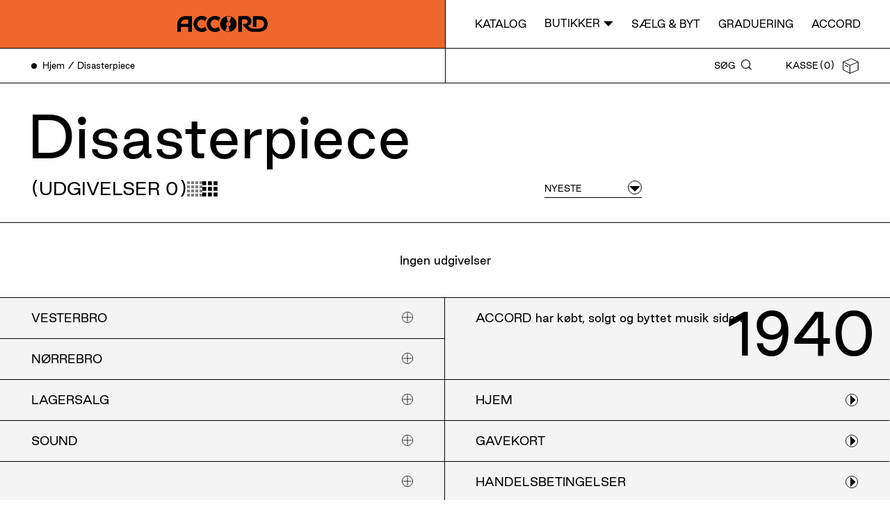

--- FILE ---
content_type: text/html; charset=utf-8
request_url: https://accord.dk/collections/disasterpiece
body_size: 11364
content:
<!doctype html>
<html lang="da">
<head>
  <meta charset="utf-8">
  <meta http-equiv="X-UA-Compatible" content="IE=edge,chrome=1">
  <meta name="viewport" content="width=device-width, initial-scale=1.0, height=device-height, minimum-scale=1.0, user-scalable=0">
  <meta content="" name="theme-color">
  <link rel="canonical" href="https://accord.dk/collections/disasterpiece">

  
  

  <title>Disasterpiece &ndash; Accord</title>
  <meta property="og:title" content="Disasterpiece &ndash; Accord" />
  <meta name="twitter:title" content="Disasterpiece &ndash; Accord" />

  <meta property="og:type" content="website" />
  <meta name="twitter:card" content="summary_large_image" /><meta id="meta-location" property="og:url" content="" />
  <link rel="shortcut icon" href="//accord.dk/cdn/shop/t/9/assets/favicon.jpg?v=49815638482279930051599143777" type="image/png">

  

  

  

  <link rel="preload" href="//accord.dk/cdn/shop/t/9/assets/style.css?v=156174169044011367621749041878" as="style" onload="this.onload=null;this.rel='stylesheet'">
  <noscript>
      <link rel="stylesheet" href="//accord.dk/cdn/shop/t/9/assets/style.css?v=156174169044011367621749041878">
  </noscript>

  <script>window.performance && window.performance.mark && window.performance.mark('shopify.content_for_header.start');</script><meta name="google-site-verification" content="Llq3Zmgy3gOpy7wS32mGYcGxSUdB2SNJrEymgBhkdyA">
<meta id="shopify-digital-wallet" name="shopify-digital-wallet" content="/47327608990/digital_wallets/dialog">
<meta name="shopify-checkout-api-token" content="ecd407d4e10612901f963e0d6b347458">
<link rel="alternate" type="application/atom+xml" title="Feed" href="/collections/disasterpiece.atom" />
<link rel="alternate" type="application/json+oembed" href="https://accord.dk/collections/disasterpiece.oembed">
<script async="async" src="/checkouts/internal/preloads.js?locale=da-DK"></script>
<script id="apple-pay-shop-capabilities" type="application/json">{"shopId":47327608990,"countryCode":"DK","currencyCode":"DKK","merchantCapabilities":["supports3DS"],"merchantId":"gid:\/\/shopify\/Shop\/47327608990","merchantName":"Accord","requiredBillingContactFields":["postalAddress","email","phone"],"requiredShippingContactFields":["postalAddress","email","phone"],"shippingType":"shipping","supportedNetworks":["visa","maestro","masterCard"],"total":{"type":"pending","label":"Accord","amount":"1.00"},"shopifyPaymentsEnabled":true,"supportsSubscriptions":true}</script>
<script id="shopify-features" type="application/json">{"accessToken":"ecd407d4e10612901f963e0d6b347458","betas":["rich-media-storefront-analytics"],"domain":"accord.dk","predictiveSearch":true,"shopId":47327608990,"locale":"da"}</script>
<script>var Shopify = Shopify || {};
Shopify.shop = "accord-production.myshopify.com";
Shopify.locale = "da";
Shopify.currency = {"active":"DKK","rate":"1.0"};
Shopify.country = "DK";
Shopify.theme = {"name":"Production","id":110560805022,"schema_name":"Accord theme","schema_version":"1.0.0","theme_store_id":null,"role":"main"};
Shopify.theme.handle = "null";
Shopify.theme.style = {"id":null,"handle":null};
Shopify.cdnHost = "accord.dk/cdn";
Shopify.routes = Shopify.routes || {};
Shopify.routes.root = "/";</script>
<script type="module">!function(o){(o.Shopify=o.Shopify||{}).modules=!0}(window);</script>
<script>!function(o){function n(){var o=[];function n(){o.push(Array.prototype.slice.apply(arguments))}return n.q=o,n}var t=o.Shopify=o.Shopify||{};t.loadFeatures=n(),t.autoloadFeatures=n()}(window);</script>
<script id="shop-js-analytics" type="application/json">{"pageType":"collection"}</script>
<script defer="defer" async type="module" src="//accord.dk/cdn/shopifycloud/shop-js/modules/v2/client.init-shop-cart-sync_CZhtWSFA.da.esm.js"></script>
<script defer="defer" async type="module" src="//accord.dk/cdn/shopifycloud/shop-js/modules/v2/chunk.common_DX1U1quQ.esm.js"></script>
<script type="module">
  await import("//accord.dk/cdn/shopifycloud/shop-js/modules/v2/client.init-shop-cart-sync_CZhtWSFA.da.esm.js");
await import("//accord.dk/cdn/shopifycloud/shop-js/modules/v2/chunk.common_DX1U1quQ.esm.js");

  window.Shopify.SignInWithShop?.initShopCartSync?.({"fedCMEnabled":true,"windoidEnabled":true});

</script>
<script>(function() {
  var isLoaded = false;
  function asyncLoad() {
    if (isLoaded) return;
    isLoaded = true;
    var urls = ["https:\/\/static.klaviyo.com\/onsite\/js\/WUWeyc\/klaviyo.js?company_id=WUWeyc\u0026shop=accord-production.myshopify.com"];
    for (var i = 0; i < urls.length; i++) {
      var s = document.createElement('script');
      s.type = 'text/javascript';
      s.async = true;
      s.src = urls[i];
      var x = document.getElementsByTagName('script')[0];
      x.parentNode.insertBefore(s, x);
    }
  };
  if(window.attachEvent) {
    window.attachEvent('onload', asyncLoad);
  } else {
    window.addEventListener('load', asyncLoad, false);
  }
})();</script>
<script id="__st">var __st={"a":47327608990,"offset":3600,"reqid":"b8593713-a9b3-44a3-86ce-9134a4ac1a72-1764717034","pageurl":"accord.dk\/collections\/disasterpiece","u":"0788f651a84d","p":"collection","rtyp":"collection","rid":299149557955};</script>
<script>window.ShopifyPaypalV4VisibilityTracking = true;</script>
<script id="captcha-bootstrap">!function(){'use strict';const t='contact',e='account',n='new_comment',o=[[t,t],['blogs',n],['comments',n],[t,'customer']],c=[[e,'customer_login'],[e,'guest_login'],[e,'recover_customer_password'],[e,'create_customer']],r=t=>t.map((([t,e])=>`form[action*='/${t}']:not([data-nocaptcha='true']) input[name='form_type'][value='${e}']`)).join(','),a=t=>()=>t?[...document.querySelectorAll(t)].map((t=>t.form)):[];function s(){const t=[...o],e=r(t);return a(e)}const i='password',u='form_key',d=['recaptcha-v3-token','g-recaptcha-response','h-captcha-response',i],f=()=>{try{return window.sessionStorage}catch{return}},m='__shopify_v',_=t=>t.elements[u];function p(t,e,n=!1){try{const o=window.sessionStorage,c=JSON.parse(o.getItem(e)),{data:r}=function(t){const{data:e,action:n}=t;return t[m]||n?{data:e,action:n}:{data:t,action:n}}(c);for(const[e,n]of Object.entries(r))t.elements[e]&&(t.elements[e].value=n);n&&o.removeItem(e)}catch(o){console.error('form repopulation failed',{error:o})}}const l='form_type',E='cptcha';function T(t){t.dataset[E]=!0}const w=window,h=w.document,L='Shopify',v='ce_forms',y='captcha';let A=!1;((t,e)=>{const n=(g='f06e6c50-85a8-45c8-87d0-21a2b65856fe',I='https://cdn.shopify.com/shopifycloud/storefront-forms-hcaptcha/ce_storefront_forms_captcha_hcaptcha.v1.5.2.iife.js',D={infoText:'Beskyttet af hCaptcha',privacyText:'Beskyttelse af persondata',termsText:'Vilkår'},(t,e,n)=>{const o=w[L][v],c=o.bindForm;if(c)return c(t,g,e,D).then(n);var r;o.q.push([[t,g,e,D],n]),r=I,A||(h.body.append(Object.assign(h.createElement('script'),{id:'captcha-provider',async:!0,src:r})),A=!0)});var g,I,D;w[L]=w[L]||{},w[L][v]=w[L][v]||{},w[L][v].q=[],w[L][y]=w[L][y]||{},w[L][y].protect=function(t,e){n(t,void 0,e),T(t)},Object.freeze(w[L][y]),function(t,e,n,w,h,L){const[v,y,A,g]=function(t,e,n){const i=e?o:[],u=t?c:[],d=[...i,...u],f=r(d),m=r(i),_=r(d.filter((([t,e])=>n.includes(e))));return[a(f),a(m),a(_),s()]}(w,h,L),I=t=>{const e=t.target;return e instanceof HTMLFormElement?e:e&&e.form},D=t=>v().includes(t);t.addEventListener('submit',(t=>{const e=I(t);if(!e)return;const n=D(e)&&!e.dataset.hcaptchaBound&&!e.dataset.recaptchaBound,o=_(e),c=g().includes(e)&&(!o||!o.value);(n||c)&&t.preventDefault(),c&&!n&&(function(t){try{if(!f())return;!function(t){const e=f();if(!e)return;const n=_(t);if(!n)return;const o=n.value;o&&e.removeItem(o)}(t);const e=Array.from(Array(32),(()=>Math.random().toString(36)[2])).join('');!function(t,e){_(t)||t.append(Object.assign(document.createElement('input'),{type:'hidden',name:u})),t.elements[u].value=e}(t,e),function(t,e){const n=f();if(!n)return;const o=[...t.querySelectorAll(`input[type='${i}']`)].map((({name:t})=>t)),c=[...d,...o],r={};for(const[a,s]of new FormData(t).entries())c.includes(a)||(r[a]=s);n.setItem(e,JSON.stringify({[m]:1,action:t.action,data:r}))}(t,e)}catch(e){console.error('failed to persist form',e)}}(e),e.submit())}));const S=(t,e)=>{t&&!t.dataset[E]&&(n(t,e.some((e=>e===t))),T(t))};for(const o of['focusin','change'])t.addEventListener(o,(t=>{const e=I(t);D(e)&&S(e,y())}));const B=e.get('form_key'),M=e.get(l),P=B&&M;t.addEventListener('DOMContentLoaded',(()=>{const t=y();if(P)for(const e of t)e.elements[l].value===M&&p(e,B);[...new Set([...A(),...v().filter((t=>'true'===t.dataset.shopifyCaptcha))])].forEach((e=>S(e,t)))}))}(h,new URLSearchParams(w.location.search),n,t,e,['guest_login'])})(!0,!0)}();</script>
<script integrity="sha256-52AcMU7V7pcBOXWImdc/TAGTFKeNjmkeM1Pvks/DTgc=" data-source-attribution="shopify.loadfeatures" defer="defer" src="//accord.dk/cdn/shopifycloud/storefront/assets/storefront/load_feature-81c60534.js" crossorigin="anonymous"></script>
<script data-source-attribution="shopify.dynamic_checkout.dynamic.init">var Shopify=Shopify||{};Shopify.PaymentButton=Shopify.PaymentButton||{isStorefrontPortableWallets:!0,init:function(){window.Shopify.PaymentButton.init=function(){};var t=document.createElement("script");t.src="https://accord.dk/cdn/shopifycloud/portable-wallets/latest/portable-wallets.da.js",t.type="module",document.head.appendChild(t)}};
</script>
<script data-source-attribution="shopify.dynamic_checkout.buyer_consent">
  function portableWalletsHideBuyerConsent(e){var t=document.getElementById("shopify-buyer-consent"),n=document.getElementById("shopify-subscription-policy-button");t&&n&&(t.classList.add("hidden"),t.setAttribute("aria-hidden","true"),n.removeEventListener("click",e))}function portableWalletsShowBuyerConsent(e){var t=document.getElementById("shopify-buyer-consent"),n=document.getElementById("shopify-subscription-policy-button");t&&n&&(t.classList.remove("hidden"),t.removeAttribute("aria-hidden"),n.addEventListener("click",e))}window.Shopify?.PaymentButton&&(window.Shopify.PaymentButton.hideBuyerConsent=portableWalletsHideBuyerConsent,window.Shopify.PaymentButton.showBuyerConsent=portableWalletsShowBuyerConsent);
</script>
<script data-source-attribution="shopify.dynamic_checkout.cart.bootstrap">document.addEventListener("DOMContentLoaded",(function(){function t(){return document.querySelector("shopify-accelerated-checkout-cart, shopify-accelerated-checkout")}if(t())Shopify.PaymentButton.init();else{new MutationObserver((function(e,n){t()&&(Shopify.PaymentButton.init(),n.disconnect())})).observe(document.body,{childList:!0,subtree:!0})}}));
</script>
<link id="shopify-accelerated-checkout-styles" rel="stylesheet" media="screen" href="https://accord.dk/cdn/shopifycloud/portable-wallets/latest/accelerated-checkout-backwards-compat.css" crossorigin="anonymous">
<style id="shopify-accelerated-checkout-cart">
        #shopify-buyer-consent {
  margin-top: 1em;
  display: inline-block;
  width: 100%;
}

#shopify-buyer-consent.hidden {
  display: none;
}

#shopify-subscription-policy-button {
  background: none;
  border: none;
  padding: 0;
  text-decoration: underline;
  font-size: inherit;
  cursor: pointer;
}

#shopify-subscription-policy-button::before {
  box-shadow: none;
}

      </style>

<script>window.performance && window.performance.mark && window.performance.mark('shopify.content_for_header.end');</script>

  <script src="https://polyfill-fastly.net/v3/polyfill.min.js?features=smoothscroll" async></script>

  <script>
    window.shop = {
        cart: {
	"item_count": 0,
	"items": [
		
	],
	"original_total_price": 0,
	"total_discount": 0,
	"total_price": 0
}

,
        translations: {
  "general": {
    "loading": "Loading",
    "phone": "Tlf",
    "vat": "Cvr",
    "email": "Email",
    "name": "Navn"
  },
  "newsletter": {
    "sign_up": "Tilmeld",
  },
  "cart": {
    "title": "Kasse",
    "checkout": "Gå til kasse",
    "add_to_cart": "Læg i kasse",
    "see_variants": "Se udvalg",
    "new": "Ny",
    "from": "Fra",
    "estimated_delivery_price": "Fragt pr. lokation"
  },
  "collection": {
    "items": "Udgivelser",
    "type": "Medie type",
    "genre": "Genre",
    "condition": "Brugt &amp; nyt",
    "subgenre": "Subgenre",
    "newest": "Nyeste",
    "filters": "Filtrer",
    "close": "Luk",
    "no_items": "Ingen udgivelser",
    "location": "Butik"
  },
  "product": {
    "info": "Info",
    "tracklist": "Tracklist",
    "notes": "Noter",
    "format": "Format",
    "genre": "Genre",
    "style": "Subgenre",
    "publication": "Publiseret",
    "see_available_variants": "Se udgivelser",
    "publications": "Udgivelser",
    "see_available_variants_product_other": "",
    "publications_product_other": "",
    "credits": "Credits",
    "title": "Title",
    "condition": "Stand",
    "condition_media_cover": "Stand, medie/cover",
    "label": "Label",
    "country": "Land",
    "release_country_year": "Udgivet",
    "year": "År",
    "media_amount": "Medie antal",
    "album_preview": "Lyt!",
    "see_also": "Se også",
    "show_more": "Vis flere",
    "show_variants": "Se udvalg",
    "price": "Pris",
    "already_in_cart": "Tilføjet",
    "add_to_cart": "Læg i kassen",
    "sold_out": "Udsolgt",
    "adding": "Tilføjer...",
    "product_disclaimer":"Billedet er automatisk genereret fra vores database og er derfor ikke et billede af det reelle produkt. Læg derfor mærke til gradueringen af produktets stand.",
    "spotify_disclaimer": "Automatisk søgning: Vi har gjort vores bedste for at vælge den rigtige version, men der kan jo ske fejl ;-)"
  },
  "terms": {
    "checkbox_text": "Jeg accepterer Accord&#39;s",
    "link_text": "vilkår &amp; betingelser",
    "error_msg": "Accepter venligst vores vilkår"
  },
  "search": {
    "title": "Søg",
    "placeholder": "Søg",
    "no_results": "Ingen resultater",
    "products_search": "Udgivelser fundet for søgning:",
    "no_results_for": "Ingen udgivelser for søgning:"
  },
  "pages": {
    "address": "Adresse",
    "contact": "Kontakt",
    "opening_hours": "Åbningstider"
  }
},
        template: "collection"
    };

    document.querySelector('#meta-location').setAttribute('content', location.href);

    
  </script>
  
 
<script>
    var cookie_script = document.createElement('script');
    cookie_script.setAttribute('src','https://policy.app.cookieinformation.com/uc.js');
    cookie_script.setAttribute('data-culture', 'DA');
    cookie_script.id = 'CookieConsent';
    document.head.appendChild(cookie_script);

    window.Shopify.loadFeatures(
        [
          {
            name: 'consent-tracking-api',
            version: '0.1',
          },
        ],
        error => {
          if (error) {
            console.error(error)
          }
        },
    );
     
    
    window.addEventListener('CookieInformationConsentGiven', function (event) {
        if (CookieInformation.getConsentGivenFor('cookie_cat_statistic') && CookieInformation.getConsentGivenFor('cookie_cat_marketing')) {
                window.Shopify.customerPrivacy.setTrackingConsent(true, function(e){
        
                console.log("Set Tracking Consent", true);
            }) }
        else{
                window.Shopify.customerPrivacy.setTrackingConsent(false, function(e){
                console.log("Set Tracking Consent", false);
            });
        }
    }, false);
</script>

  <!-- Google Tag Manager -->
  <script>(function(w,d,s,l,i){w[l]=w[l]||[];w[l].push({'gtm.start':
  new Date().getTime(),event:'gtm.js'});var f=d.getElementsByTagName(s)[0],
  j=d.createElement(s),dl=l!='dataLayer'?'&l='+l:'';j.async=true;j.src=
  'https://www.googletagmanager.com/gtm.js?id='+i+dl;f.parentNode.insertBefore(j,f);
  })(window,document,'script','dataLayer','GTM-KB3LMH5');</script>
  <!-- End Google Tag Manager -->
<meta property="og:image" content="https://cdn.shopify.com/s/files/1/0473/2760/8990/files/logo.jpg?height=628&pad_color=fff&v=1613703176&width=1200" />
<meta property="og:image:secure_url" content="https://cdn.shopify.com/s/files/1/0473/2760/8990/files/logo.jpg?height=628&pad_color=fff&v=1613703176&width=1200" />
<meta property="og:image:width" content="1200" />
<meta property="og:image:height" content="628" />
<link href="https://monorail-edge.shopifysvc.com" rel="dns-prefetch">
<script>(function(){if ("sendBeacon" in navigator && "performance" in window) {try {var session_token_from_headers = performance.getEntriesByType('navigation')[0].serverTiming.find(x => x.name == '_s').description;} catch {var session_token_from_headers = undefined;}var session_cookie_matches = document.cookie.match(/_shopify_s=([^;]*)/);var session_token_from_cookie = session_cookie_matches && session_cookie_matches.length === 2 ? session_cookie_matches[1] : "";var session_token = session_token_from_headers || session_token_from_cookie || "";function handle_abandonment_event(e) {var entries = performance.getEntries().filter(function(entry) {return /monorail-edge.shopifysvc.com/.test(entry.name);});if (!window.abandonment_tracked && entries.length === 0) {window.abandonment_tracked = true;var currentMs = Date.now();var navigation_start = performance.timing.navigationStart;var payload = {shop_id: 47327608990,url: window.location.href,navigation_start,duration: currentMs - navigation_start,session_token,page_type: "collection"};window.navigator.sendBeacon("https://monorail-edge.shopifysvc.com/v1/produce", JSON.stringify({schema_id: "online_store_buyer_site_abandonment/1.1",payload: payload,metadata: {event_created_at_ms: currentMs,event_sent_at_ms: currentMs}}));}}window.addEventListener('pagehide', handle_abandonment_event);}}());</script>
<script id="web-pixels-manager-setup">(function e(e,d,r,n,o){if(void 0===o&&(o={}),!Boolean(null===(a=null===(i=window.Shopify)||void 0===i?void 0:i.analytics)||void 0===a?void 0:a.replayQueue)){var i,a;window.Shopify=window.Shopify||{};var t=window.Shopify;t.analytics=t.analytics||{};var s=t.analytics;s.replayQueue=[],s.publish=function(e,d,r){return s.replayQueue.push([e,d,r]),!0};try{self.performance.mark("wpm:start")}catch(e){}var l=function(){var e={modern:/Edge?\/(1{2}[4-9]|1[2-9]\d|[2-9]\d{2}|\d{4,})\.\d+(\.\d+|)|Firefox\/(1{2}[4-9]|1[2-9]\d|[2-9]\d{2}|\d{4,})\.\d+(\.\d+|)|Chrom(ium|e)\/(9{2}|\d{3,})\.\d+(\.\d+|)|(Maci|X1{2}).+ Version\/(15\.\d+|(1[6-9]|[2-9]\d|\d{3,})\.\d+)([,.]\d+|)( \(\w+\)|)( Mobile\/\w+|) Safari\/|Chrome.+OPR\/(9{2}|\d{3,})\.\d+\.\d+|(CPU[ +]OS|iPhone[ +]OS|CPU[ +]iPhone|CPU IPhone OS|CPU iPad OS)[ +]+(15[._]\d+|(1[6-9]|[2-9]\d|\d{3,})[._]\d+)([._]\d+|)|Android:?[ /-](13[3-9]|1[4-9]\d|[2-9]\d{2}|\d{4,})(\.\d+|)(\.\d+|)|Android.+Firefox\/(13[5-9]|1[4-9]\d|[2-9]\d{2}|\d{4,})\.\d+(\.\d+|)|Android.+Chrom(ium|e)\/(13[3-9]|1[4-9]\d|[2-9]\d{2}|\d{4,})\.\d+(\.\d+|)|SamsungBrowser\/([2-9]\d|\d{3,})\.\d+/,legacy:/Edge?\/(1[6-9]|[2-9]\d|\d{3,})\.\d+(\.\d+|)|Firefox\/(5[4-9]|[6-9]\d|\d{3,})\.\d+(\.\d+|)|Chrom(ium|e)\/(5[1-9]|[6-9]\d|\d{3,})\.\d+(\.\d+|)([\d.]+$|.*Safari\/(?![\d.]+ Edge\/[\d.]+$))|(Maci|X1{2}).+ Version\/(10\.\d+|(1[1-9]|[2-9]\d|\d{3,})\.\d+)([,.]\d+|)( \(\w+\)|)( Mobile\/\w+|) Safari\/|Chrome.+OPR\/(3[89]|[4-9]\d|\d{3,})\.\d+\.\d+|(CPU[ +]OS|iPhone[ +]OS|CPU[ +]iPhone|CPU IPhone OS|CPU iPad OS)[ +]+(10[._]\d+|(1[1-9]|[2-9]\d|\d{3,})[._]\d+)([._]\d+|)|Android:?[ /-](13[3-9]|1[4-9]\d|[2-9]\d{2}|\d{4,})(\.\d+|)(\.\d+|)|Mobile Safari.+OPR\/([89]\d|\d{3,})\.\d+\.\d+|Android.+Firefox\/(13[5-9]|1[4-9]\d|[2-9]\d{2}|\d{4,})\.\d+(\.\d+|)|Android.+Chrom(ium|e)\/(13[3-9]|1[4-9]\d|[2-9]\d{2}|\d{4,})\.\d+(\.\d+|)|Android.+(UC? ?Browser|UCWEB|U3)[ /]?(15\.([5-9]|\d{2,})|(1[6-9]|[2-9]\d|\d{3,})\.\d+)\.\d+|SamsungBrowser\/(5\.\d+|([6-9]|\d{2,})\.\d+)|Android.+MQ{2}Browser\/(14(\.(9|\d{2,})|)|(1[5-9]|[2-9]\d|\d{3,})(\.\d+|))(\.\d+|)|K[Aa][Ii]OS\/(3\.\d+|([4-9]|\d{2,})\.\d+)(\.\d+|)/},d=e.modern,r=e.legacy,n=navigator.userAgent;return n.match(d)?"modern":n.match(r)?"legacy":"unknown"}(),u="modern"===l?"modern":"legacy",c=(null!=n?n:{modern:"",legacy:""})[u],f=function(e){return[e.baseUrl,"/wpm","/b",e.hashVersion,"modern"===e.buildTarget?"m":"l",".js"].join("")}({baseUrl:d,hashVersion:r,buildTarget:u}),m=function(e){var d=e.version,r=e.bundleTarget,n=e.surface,o=e.pageUrl,i=e.monorailEndpoint;return{emit:function(e){var a=e.status,t=e.errorMsg,s=(new Date).getTime(),l=JSON.stringify({metadata:{event_sent_at_ms:s},events:[{schema_id:"web_pixels_manager_load/3.1",payload:{version:d,bundle_target:r,page_url:o,status:a,surface:n,error_msg:t},metadata:{event_created_at_ms:s}}]});if(!i)return console&&console.warn&&console.warn("[Web Pixels Manager] No Monorail endpoint provided, skipping logging."),!1;try{return self.navigator.sendBeacon.bind(self.navigator)(i,l)}catch(e){}var u=new XMLHttpRequest;try{return u.open("POST",i,!0),u.setRequestHeader("Content-Type","text/plain"),u.send(l),!0}catch(e){return console&&console.warn&&console.warn("[Web Pixels Manager] Got an unhandled error while logging to Monorail."),!1}}}}({version:r,bundleTarget:l,surface:e.surface,pageUrl:self.location.href,monorailEndpoint:e.monorailEndpoint});try{o.browserTarget=l,function(e){var d=e.src,r=e.async,n=void 0===r||r,o=e.onload,i=e.onerror,a=e.sri,t=e.scriptDataAttributes,s=void 0===t?{}:t,l=document.createElement("script"),u=document.querySelector("head"),c=document.querySelector("body");if(l.async=n,l.src=d,a&&(l.integrity=a,l.crossOrigin="anonymous"),s)for(var f in s)if(Object.prototype.hasOwnProperty.call(s,f))try{l.dataset[f]=s[f]}catch(e){}if(o&&l.addEventListener("load",o),i&&l.addEventListener("error",i),u)u.appendChild(l);else{if(!c)throw new Error("Did not find a head or body element to append the script");c.appendChild(l)}}({src:f,async:!0,onload:function(){if(!function(){var e,d;return Boolean(null===(d=null===(e=window.Shopify)||void 0===e?void 0:e.analytics)||void 0===d?void 0:d.initialized)}()){var d=window.webPixelsManager.init(e)||void 0;if(d){var r=window.Shopify.analytics;r.replayQueue.forEach((function(e){var r=e[0],n=e[1],o=e[2];d.publishCustomEvent(r,n,o)})),r.replayQueue=[],r.publish=d.publishCustomEvent,r.visitor=d.visitor,r.initialized=!0}}},onerror:function(){return m.emit({status:"failed",errorMsg:"".concat(f," has failed to load")})},sri:function(e){var d=/^sha384-[A-Za-z0-9+/=]+$/;return"string"==typeof e&&d.test(e)}(c)?c:"",scriptDataAttributes:o}),m.emit({status:"loading"})}catch(e){m.emit({status:"failed",errorMsg:(null==e?void 0:e.message)||"Unknown error"})}}})({shopId: 47327608990,storefrontBaseUrl: "https://accord.dk",extensionsBaseUrl: "https://extensions.shopifycdn.com/cdn/shopifycloud/web-pixels-manager",monorailEndpoint: "https://monorail-edge.shopifysvc.com/unstable/produce_batch",surface: "storefront-renderer",enabledBetaFlags: ["2dca8a86"],webPixelsConfigList: [{"id":"969310536","configuration":"{\"config\":\"{\\\"pixel_id\\\":\\\"G-SEBMVP8T8Z\\\",\\\"target_country\\\":\\\"DK\\\",\\\"gtag_events\\\":[{\\\"type\\\":\\\"begin_checkout\\\",\\\"action_label\\\":\\\"G-SEBMVP8T8Z\\\"},{\\\"type\\\":\\\"search\\\",\\\"action_label\\\":\\\"G-SEBMVP8T8Z\\\"},{\\\"type\\\":\\\"view_item\\\",\\\"action_label\\\":[\\\"G-SEBMVP8T8Z\\\",\\\"MC-NT47EL7SG3\\\"]},{\\\"type\\\":\\\"purchase\\\",\\\"action_label\\\":[\\\"G-SEBMVP8T8Z\\\",\\\"MC-NT47EL7SG3\\\"]},{\\\"type\\\":\\\"page_view\\\",\\\"action_label\\\":[\\\"G-SEBMVP8T8Z\\\",\\\"MC-NT47EL7SG3\\\"]},{\\\"type\\\":\\\"add_payment_info\\\",\\\"action_label\\\":\\\"G-SEBMVP8T8Z\\\"},{\\\"type\\\":\\\"add_to_cart\\\",\\\"action_label\\\":\\\"G-SEBMVP8T8Z\\\"}],\\\"enable_monitoring_mode\\\":false}\"}","eventPayloadVersion":"v1","runtimeContext":"OPEN","scriptVersion":"b2a88bafab3e21179ed38636efcd8a93","type":"APP","apiClientId":1780363,"privacyPurposes":[],"dataSharingAdjustments":{"protectedCustomerApprovalScopes":["read_customer_address","read_customer_email","read_customer_name","read_customer_personal_data","read_customer_phone"]}},{"id":"322634056","configuration":"{\"pixel_id\":\"703830120303267\",\"pixel_type\":\"facebook_pixel\",\"metaapp_system_user_token\":\"-\"}","eventPayloadVersion":"v1","runtimeContext":"OPEN","scriptVersion":"ca16bc87fe92b6042fbaa3acc2fbdaa6","type":"APP","apiClientId":2329312,"privacyPurposes":["ANALYTICS","MARKETING","SALE_OF_DATA"],"dataSharingAdjustments":{"protectedCustomerApprovalScopes":["read_customer_address","read_customer_email","read_customer_name","read_customer_personal_data","read_customer_phone"]}},{"id":"205422920","eventPayloadVersion":"1","runtimeContext":"LAX","scriptVersion":"2","type":"CUSTOM","privacyPurposes":["ANALYTICS","MARKETING"],"name":"Reaktion Pixel"},{"id":"shopify-app-pixel","configuration":"{}","eventPayloadVersion":"v1","runtimeContext":"STRICT","scriptVersion":"0450","apiClientId":"shopify-pixel","type":"APP","privacyPurposes":["ANALYTICS","MARKETING"]},{"id":"shopify-custom-pixel","eventPayloadVersion":"v1","runtimeContext":"LAX","scriptVersion":"0450","apiClientId":"shopify-pixel","type":"CUSTOM","privacyPurposes":["ANALYTICS","MARKETING"]}],isMerchantRequest: false,initData: {"shop":{"name":"Accord","paymentSettings":{"currencyCode":"DKK"},"myshopifyDomain":"accord-production.myshopify.com","countryCode":"DK","storefrontUrl":"https:\/\/accord.dk"},"customer":null,"cart":null,"checkout":null,"productVariants":[],"purchasingCompany":null},},"https://accord.dk/cdn","ae1676cfwd2530674p4253c800m34e853cb",{"modern":"","legacy":""},{"shopId":"47327608990","storefrontBaseUrl":"https:\/\/accord.dk","extensionBaseUrl":"https:\/\/extensions.shopifycdn.com\/cdn\/shopifycloud\/web-pixels-manager","surface":"storefront-renderer","enabledBetaFlags":"[\"2dca8a86\"]","isMerchantRequest":"false","hashVersion":"ae1676cfwd2530674p4253c800m34e853cb","publish":"custom","events":"[[\"page_viewed\",{}],[\"collection_viewed\",{\"collection\":{\"id\":\"299149557955\",\"title\":\"Disasterpiece\",\"productVariants\":[]}}]]"});</script><script>
  window.ShopifyAnalytics = window.ShopifyAnalytics || {};
  window.ShopifyAnalytics.meta = window.ShopifyAnalytics.meta || {};
  window.ShopifyAnalytics.meta.currency = 'DKK';
  var meta = {"products":[],"page":{"pageType":"collection","resourceType":"collection","resourceId":299149557955}};
  for (var attr in meta) {
    window.ShopifyAnalytics.meta[attr] = meta[attr];
  }
</script>
<script class="analytics">
  (function () {
    var customDocumentWrite = function(content) {
      var jquery = null;

      if (window.jQuery) {
        jquery = window.jQuery;
      } else if (window.Checkout && window.Checkout.$) {
        jquery = window.Checkout.$;
      }

      if (jquery) {
        jquery('body').append(content);
      }
    };

    var hasLoggedConversion = function(token) {
      if (token) {
        return document.cookie.indexOf('loggedConversion=' + token) !== -1;
      }
      return false;
    }

    var setCookieIfConversion = function(token) {
      if (token) {
        var twoMonthsFromNow = new Date(Date.now());
        twoMonthsFromNow.setMonth(twoMonthsFromNow.getMonth() + 2);

        document.cookie = 'loggedConversion=' + token + '; expires=' + twoMonthsFromNow;
      }
    }

    var trekkie = window.ShopifyAnalytics.lib = window.trekkie = window.trekkie || [];
    if (trekkie.integrations) {
      return;
    }
    trekkie.methods = [
      'identify',
      'page',
      'ready',
      'track',
      'trackForm',
      'trackLink'
    ];
    trekkie.factory = function(method) {
      return function() {
        var args = Array.prototype.slice.call(arguments);
        args.unshift(method);
        trekkie.push(args);
        return trekkie;
      };
    };
    for (var i = 0; i < trekkie.methods.length; i++) {
      var key = trekkie.methods[i];
      trekkie[key] = trekkie.factory(key);
    }
    trekkie.load = function(config) {
      trekkie.config = config || {};
      trekkie.config.initialDocumentCookie = document.cookie;
      var first = document.getElementsByTagName('script')[0];
      var script = document.createElement('script');
      script.type = 'text/javascript';
      script.onerror = function(e) {
        var scriptFallback = document.createElement('script');
        scriptFallback.type = 'text/javascript';
        scriptFallback.onerror = function(error) {
                var Monorail = {
      produce: function produce(monorailDomain, schemaId, payload) {
        var currentMs = new Date().getTime();
        var event = {
          schema_id: schemaId,
          payload: payload,
          metadata: {
            event_created_at_ms: currentMs,
            event_sent_at_ms: currentMs
          }
        };
        return Monorail.sendRequest("https://" + monorailDomain + "/v1/produce", JSON.stringify(event));
      },
      sendRequest: function sendRequest(endpointUrl, payload) {
        // Try the sendBeacon API
        if (window && window.navigator && typeof window.navigator.sendBeacon === 'function' && typeof window.Blob === 'function' && !Monorail.isIos12()) {
          var blobData = new window.Blob([payload], {
            type: 'text/plain'
          });

          if (window.navigator.sendBeacon(endpointUrl, blobData)) {
            return true;
          } // sendBeacon was not successful

        } // XHR beacon

        var xhr = new XMLHttpRequest();

        try {
          xhr.open('POST', endpointUrl);
          xhr.setRequestHeader('Content-Type', 'text/plain');
          xhr.send(payload);
        } catch (e) {
          console.log(e);
        }

        return false;
      },
      isIos12: function isIos12() {
        return window.navigator.userAgent.lastIndexOf('iPhone; CPU iPhone OS 12_') !== -1 || window.navigator.userAgent.lastIndexOf('iPad; CPU OS 12_') !== -1;
      }
    };
    Monorail.produce('monorail-edge.shopifysvc.com',
      'trekkie_storefront_load_errors/1.1',
      {shop_id: 47327608990,
      theme_id: 110560805022,
      app_name: "storefront",
      context_url: window.location.href,
      source_url: "//accord.dk/cdn/s/trekkie.storefront.3c703df509f0f96f3237c9daa54e2777acf1a1dd.min.js"});

        };
        scriptFallback.async = true;
        scriptFallback.src = '//accord.dk/cdn/s/trekkie.storefront.3c703df509f0f96f3237c9daa54e2777acf1a1dd.min.js';
        first.parentNode.insertBefore(scriptFallback, first);
      };
      script.async = true;
      script.src = '//accord.dk/cdn/s/trekkie.storefront.3c703df509f0f96f3237c9daa54e2777acf1a1dd.min.js';
      first.parentNode.insertBefore(script, first);
    };
    trekkie.load(
      {"Trekkie":{"appName":"storefront","development":false,"defaultAttributes":{"shopId":47327608990,"isMerchantRequest":null,"themeId":110560805022,"themeCityHash":"13265483143617716952","contentLanguage":"da","currency":"DKK","eventMetadataId":"780cec46-4fff-4e19-a5d2-730c37f4e989"},"isServerSideCookieWritingEnabled":true,"monorailRegion":"shop_domain","enabledBetaFlags":["f0df213a"]},"Session Attribution":{},"S2S":{"facebookCapiEnabled":true,"source":"trekkie-storefront-renderer","apiClientId":580111}}
    );

    var loaded = false;
    trekkie.ready(function() {
      if (loaded) return;
      loaded = true;

      window.ShopifyAnalytics.lib = window.trekkie;

      var originalDocumentWrite = document.write;
      document.write = customDocumentWrite;
      try { window.ShopifyAnalytics.merchantGoogleAnalytics.call(this); } catch(error) {};
      document.write = originalDocumentWrite;

      window.ShopifyAnalytics.lib.page(null,{"pageType":"collection","resourceType":"collection","resourceId":299149557955,"shopifyEmitted":true});

      var match = window.location.pathname.match(/checkouts\/(.+)\/(thank_you|post_purchase)/)
      var token = match? match[1]: undefined;
      if (!hasLoggedConversion(token)) {
        setCookieIfConversion(token);
        window.ShopifyAnalytics.lib.track("Viewed Product Category",{"currency":"DKK","category":"Collection: disasterpiece","collectionName":"disasterpiece","collectionId":299149557955,"nonInteraction":true},undefined,undefined,{"shopifyEmitted":true});
      }
    });


        var eventsListenerScript = document.createElement('script');
        eventsListenerScript.async = true;
        eventsListenerScript.src = "//accord.dk/cdn/shopifycloud/storefront/assets/shop_events_listener-3da45d37.js";
        document.getElementsByTagName('head')[0].appendChild(eventsListenerScript);

})();</script>
<script
  defer
  src="https://accord.dk/cdn/shopifycloud/perf-kit/shopify-perf-kit-2.1.2.min.js"
  data-application="storefront-renderer"
  data-shop-id="47327608990"
  data-render-region="gcp-us-east1"
  data-page-type="collection"
  data-theme-instance-id="110560805022"
  data-theme-name="Accord theme"
  data-theme-version="1.0.0"
  data-monorail-region="shop_domain"
  data-resource-timing-sampling-rate="10"
  data-shs="true"
  data-shs-beacon="true"
  data-shs-export-with-fetch="true"
  data-shs-logs-sample-rate="1"
></script>
</head>


<body browsersync>

  <!-- Google Tag Manager (noscript) -->
  <noscript><iframe src="https://www.googletagmanager.com/ns.html?id=GTM-KB3LMH5" height="0" width="0" style="display:none;visibility:hidden"></iframe></noscript>
  <!-- End Google Tag Manager (noscript) -->

  <div class="site"> 

    <div id="shopify-section-header" class="shopify-section"><div id="vue-header" data-properties='{
    &quot;items&quot;: [
	
		{
			&quot;active&quot;: false,
			&quot;title&quot;: &quot;Katalog&quot;,
			&quot;url&quot;: &quot;https://accord.dk/collections/alle&quot;,
			&quot;child_active&quot;: false,
			&quot;sublinks&quot;: [
			
			]
		}	
		,
	
		{
			&quot;active&quot;: false,
			&quot;title&quot;: &quot;Butikker&quot;,
			&quot;url&quot;: &quot;#&quot;,
			&quot;child_active&quot;: false,
			&quot;sublinks&quot;: [
			
				{
				&quot;active&quot;: false,
				&quot;title&quot;: &quot;ACCORD Vesterbro&quot;,
				&quot;url&quot;: &quot;/pages/vesterbro&quot;
				}
				,
			
				{
				&quot;active&quot;: false,
				&quot;title&quot;: &quot;ACCORD Nørrebro&quot;,
				&quot;url&quot;: &quot;/pages/norrebro&quot;
				}
				,
			
				{
				&quot;active&quot;: false,
				&quot;title&quot;: &quot;ACCORD Lyngby&quot;,
				&quot;url&quot;: &quot;/pages/lyngby&quot;
				}
				,
			
				{
				&quot;active&quot;: false,
				&quot;title&quot;: &quot;Lagersalg&quot;,
				&quot;url&quot;: &quot;/pages/lagersalg&quot;
				}
				,
			
				{
				&quot;active&quot;: false,
				&quot;title&quot;: &quot;Sound Kbh K&quot;,
				&quot;url&quot;: &quot;/pages/sound&quot;
				}
				
			
			]
		}	
		,
	
		{
			&quot;active&quot;: false,
			&quot;title&quot;: &quot;Sælg &amp; byt&quot;,
			&quot;url&quot;: &quot;/pages/saelg-og-byt&quot;,
			&quot;child_active&quot;: false,
			&quot;sublinks&quot;: [
			
			]
		}	
		,
	
		{
			&quot;active&quot;: false,
			&quot;title&quot;: &quot;Graduering&quot;,
			&quot;url&quot;: &quot;/pages/graduering&quot;,
			&quot;child_active&quot;: false,
			&quot;sublinks&quot;: [
			
			]
		}	
		,
	
		{
			&quot;active&quot;: false,
			&quot;title&quot;: &quot;Accord&quot;,
			&quot;url&quot;: &quot;/pages/om-accord&quot;,
			&quot;child_active&quot;: false,
			&quot;sublinks&quot;: [
			
			]
		}	
		
	
]
,
    &quot;breadcrumbs&quot;: [
  {
    &quot;title&quot;: &quot;Hjem&quot;,
    &quot;url&quot;: &quot;/&quot;
  }
  
  
    ,
    {
      &quot;title&quot;: &quot;Disasterpiece&quot;
    }
  
  
]
  }'></div>

</div>

    <div id="shopify-section-cart" class="shopify-section"><div id="vue-drawer" data-properties='{
		"terms_page": "handelsbetingelser"
	}'></div>

</div>

    <div id="vue-search-overlay"></div>

    <main class="content">
      <div id="shopify-section-collection" class="shopify-section">
<div id="vue-collection" data-collection='
	{
		&quot;title&quot;: &quot;Disasterpiece&quot;,
&quot;description&quot;: null,
&quot;all_products_count&quot;: 0,
&quot;all_tags&quot;: [],
&quot;metafields&quot;: {&quot;collection_type&quot;:&quot;artist&quot;},
&quot;url&quot;: &quot;/collections/disasterpiece&quot;,
&quot;template&quot;: &quot;collection&quot;,

  &quot;products&quot;: [
    
  ],
  &quot;pagination&quot;: {&quot;current_offset&quot;:0,&quot;current_page&quot;:1,&quot;items&quot;:0,&quot;page_size&quot;:50,&quot;parts&quot;:[],&quot;pages&quot;:1}

	}
'></div>

</div>
    </main>

    <div id="shopify-section-footer" class="shopify-section"><div id="vue-footer" data-items='{
    "footer_menu": [
	
		{
			"active": false,
			"title": "Hjem",
			"url": "/",
			"child_active": false,
			"sublinks": [
			
			]
		}	
		,
	
		{
			"active": false,
			"title": "Gavekort",
			"url": "/collections/gavekort",
			"child_active": false,
			"sublinks": [
			
			]
		}	
		,
	
		{
			"active": false,
			"title": "Handelsbetingelser",
			"url": "/policies/terms-of-service",
			"child_active": false,
			"sublinks": [
			
			]
		}	
		,
	
		{
			"active": false,
			"title": "Fortrydelse",
			"url": "/policies/refund-policy",
			"child_active": false,
			"sublinks": [
			
			]
		}	
		
	
]
,
    "social_menu": [
	
		{
			"active": false,
			"title": "Facebook",
			"url": "https://www.facebook.com/accord.dk/",
			"child_active": false,
			"sublinks": [
			
			]
		}	
		,
	
		{
			"active": false,
			"title": "Instagram",
			"url": "https://www.instagram.com/accord_dk/",
			"child_active": false,
			"sublinks": [
			
			]
		}	
		,
	
		{
			"active": false,
			"title": "TLF.: 70 15 16 17",
			"url": "tel:70151617",
			"child_active": false,
			"sublinks": [
			
			]
		}	
		
	
]
,
    "stores": [
      
        {"title":"VESTERBRO","name":"ACCORD VESTERBRO","address":"Vesterbrogade 63","postal_code":"1620","city":"København V","phone_number":"70151617"}
        ,
      
        {"title":"NØRREBRO","name":"ACCORD NØRREBRO","address":"Nørrebrogade 90","postal_code":"2200","city":"København N","phone_number":"70151617"}
        ,
      
        {"title":"Lagersalg","name":"ACCORDs Lagersalg","address":"Købmagergade 55","postal_code":"1150","city":"København K","phone_number":"har ingen telefon"}
        ,
      
        {"title":"SOUND","name":"SOUND","address":"Fiolstræde 26","postal_code":"1171","city":"København K","phone_number":"38400010"}
        ,
      
        {"title":"","name":"","address":"","postal_code":"","city":"","phone_number":""}
        ,
      
        {"title":"Job i ACCORD","name":"","address":"Vi har sjældent ledige stillinger, men send gerne uopfordret til stilling@accord.dk","postal_code":"","city":"","phone_number":""}
        
      
    ],
    "vat_number": "12377231",
    "email": "WEBSHOP@ACCORD.DK",
    "description": "ACCORD har købt, solgt og byttet musik siden:",
    "year": "1940"
  }'></div>


</div>

  </div>
  <script src="//accord.dk/cdn/shop/t/9/assets/app.js?v=91496775141669417931749047976" defer></script>
</body>
</html>


--- FILE ---
content_type: text/css
request_url: https://accord.dk/cdn/shop/t/9/assets/style.css?v=156174169044011367621749041878
body_size: 20073
content:
/*! normalize.css v8.0.1 | MIT License | github.com/necolas/normalize.css */html{line-height:1.15;-webkit-text-size-adjust:100%}body{margin:0}main{display:block}h1{font-size:2em;margin:.67em 0}hr{box-sizing:content-box;height:0;overflow:visible}pre{font-family:monospace,monospace;font-size:1em}a{background-color:transparent}abbr[title]{border-bottom:none;text-decoration:underline;text-decoration:underline dotted}b,strong{font-weight:bolder}code,kbd,samp{font-family:monospace,monospace;font-size:1em}small{font-size:80%}sub,sup{font-size:75%;line-height:0;position:relative;vertical-align:baseline}sub{bottom:-.25em}sup{top:-.5em}img{border-style:none}button,input,optgroup,select,textarea{font-family:inherit;font-size:100%;line-height:1.15;margin:0}button,input{overflow:visible}button,select{text-transform:none}button,[type=button],[type=reset],[type=submit]{-webkit-appearance:button}button::-moz-focus-inner,[type=button]::-moz-focus-inner,[type=reset]::-moz-focus-inner,[type=submit]::-moz-focus-inner{border-style:none;padding:0}button:-moz-focusring,[type=button]:-moz-focusring,[type=reset]:-moz-focusring,[type=submit]:-moz-focusring{outline:1px dotted ButtonText}fieldset{padding:.35em .75em .625em}legend{box-sizing:border-box;color:inherit;display:table;max-width:100%;padding:0;white-space:normal}progress{vertical-align:baseline}textarea{overflow:auto}[type=checkbox],[type=radio]{box-sizing:border-box;padding:0}[type=number]::-webkit-inner-spin-button,[type=number]::-webkit-outer-spin-button{height:auto}[type=search]{-webkit-appearance:textfield;outline-offset:-2px}[type=search]::-webkit-search-decoration{-webkit-appearance:none}::-webkit-file-upload-button{-webkit-appearance:button;font:inherit}details{display:block}summary{display:list-item}template{display:none}[hidden]{display:none}@font-face{font-family:Good Sans;src:url(GoodSans-Regular.eot);src:url(GoodSans-Regular.eot?#iefix) format("embedded-opentype"),url(GoodSans-Regular.woff2) format("woff2"),url(GoodSans-Regular.woff) format("woff");font-weight:500;font-style:normal}@font-face{font-family:Good Sans;src:url(GoodSans-Bold.eot);src:url(GoodSans-Bold.eot?#iefix) format("embedded-opentype"),url(GoodSans-Bold.woff2) format("woff2"),url(GoodSans-Bold.woff) format("woff");font-weight:700;font-style:normal}html{box-sizing:border-box}*,*:before,*:after{box-sizing:inherit}#preview-bar-iframe{height:65px}#shopify-privacy-banner-accept-button,#shopify-privacy-banner-decline-button{background-color:#fff;color:#000}[v-cloak]{display:none}*,:after,:before{box-sizing:border-box}body{-webkit-font-smoothing:antialiased;font-smoothing:antialiased;font-smooth:always;font-family:Good Sans}body *{-webkit-font-smoothing:inherit;font-smoothing:inherit;font-smooth:inherit}@media (min-width: 1800px){body{max-width:1800px;margin:0 auto;border-right:1px solid black;border-left:1px solid black}}@media (min-width: 1800px){body:after{content:"";background:#fff;position:fixed;width:calc(50vw - 900px);height:100vh;right:0;top:0;bottom:0;display:block;z-index:32}}h1,h2,h3,h4,h5{margin:0;padding:0}#shopify-section-header{height:114px}@media (min-width: 1152px){#shopify-section-header{height:120px}}.page{max-width:800px;margin:1.875rem auto;padding:0 20px}.page h1,.page .h1{font-size:1.25rem;font-weight:400;line-height:1.5rem;margin-bottom:1rem}@media (min-width: 768px){.page h1,.page .h1{font-size:2.125rem;line-height:2.5625rem}}.page h2,.page .h2{font-size:1.125rem;font-weight:400;line-height:1.3125rem;margin-bottom:1rem}@media (min-width: 768px){.page h2,.page .h2{font-size:1.625rem;line-height:2.375rem}}.page h3,.page .h3,.page h4,.page .h4{font-weight:400;margin-bottom:1rem}.page p{line-height:1.3}.page a{color:#000}@media (min-width: 768px){.page{margin:3.75rem auto;padding:0 45px}}.page img,.page iframe{max-width:100%}.page--not-found{min-height:50vh}.button-404-page{text-decoration:none}.button-404-page:hover{text-decoration:underline}body[data-v-def576ac]{--header-height: 120px;--sticky-offset: var(--header-height)}body.stickyTimeline[data-v-def576ac]{--timeline-height: 80px;--sticky-offset: calc(var(--header-height) + var(--timeline-height))}@keyframes lazyLoader-data-v-def576ac{0%,to{transform:translate(-50%)}50%{transform:translate(100%)}}@keyframes spin-data-v-def576ac{0%{transform:rotate(0)}to{transform:rotate(360deg)}}.breadcrumbs__item[data-v-def576ac]{font-size:.75rem;color:#000;text-decoration:none}.breadcrumbs__item[data-v-def576ac]:not(:last-child){margin-right:.25rem}.breadcrumbs__item--has-url:hover .breadcrumbs__item-text[data-v-def576ac]{text-decoration:underline}body[data-v-7fe7ec44]{--header-height: 120px;--sticky-offset: var(--header-height)}body.stickyTimeline[data-v-7fe7ec44]{--timeline-height: 80px;--sticky-offset: calc(var(--header-height) + var(--timeline-height))}@keyframes lazyLoader-data-v-7fe7ec44{0%,to{transform:translate(-50%)}50%{transform:translate(100%)}}@keyframes spin-data-v-7fe7ec44{0%{transform:rotate(0)}to{transform:rotate(360deg)}}.search[data-v-7fe7ec44]{display:-ms-flexbox;display:flex;-ms-flex-align:center;align-items:center;margin-right:1.5rem;cursor:pointer;height:100%;width:100%;-ms-flex-pack:end;justify-content:flex-end;position:relative;transition:border-right .3s ease}.search:hover .search__title[data-v-7fe7ec44]{text-decoration:underline}.search__title[data-v-7fe7ec44]{right:3rem;position:absolute;pointer-events:none;opacity:1;pointer-events:all}.search__title--hide[data-v-7fe7ec44]{pointer-events:none;opacity:0}.search__icon[data-v-7fe7ec44]{width:1.1875rem;min-width:1.1875rem;height:1.1875rem;margin-top:-3px;position:absolute;right:1.5rem}.search__input[data-v-7fe7ec44]{height:100%;width:100%;box-sizing:border-box;border:0;padding:0;outline:none;transition:opacity .3s ease;font-size:1rem;opacity:0;border-right:#000 1px solid;pointer-events:none}.search__input--show[data-v-7fe7ec44]{pointer-events:all;opacity:1}@media (min-width: 1024px){.search__input[data-v-7fe7ec44]{padding-left:20px}}.search__input[data-v-7fe7ec44]::-webkit-input-placeholder{color:#c4c4c4;text-transform:uppercase;line-height:1.5}body[data-v-45954b7d]{--header-height: 120px;--sticky-offset: var(--header-height)}body.stickyTimeline[data-v-45954b7d]{--timeline-height: 80px;--sticky-offset: calc(var(--header-height) + var(--timeline-height))}@keyframes lazyLoader-data-v-45954b7d{0%,to{transform:translate(-50%)}50%{transform:translate(100%)}}@keyframes spin-data-v-45954b7d{0%{transform:rotate(0)}to{transform:rotate(360deg)}}.crate-item-enter-active[data-v-45954b7d],.crate-item-leave-active[data-v-45954b7d]{transition:transform .5s ease}.crate-item-enter[data-v-45954b7d],.crate-item-leave-to[data-v-45954b7d]{transform:translateY(-100%)}body[data-v-75ad1a54]{--header-height: 120px;--sticky-offset: var(--header-height)}body.stickyTimeline[data-v-75ad1a54]{--timeline-height: 80px;--sticky-offset: calc(var(--header-height) + var(--timeline-height))}@keyframes lazyLoader-data-v-75ad1a54{0%,to{transform:translate(-50%)}50%{transform:translate(100%)}}@keyframes spin-data-v-75ad1a54{0%{transform:rotate(0)}to{transform:rotate(360deg)}}.cart[data-v-75ad1a54]{display:-ms-flexbox;display:flex;-ms-flex-align:center;align-items:center;cursor:pointer}.cart:hover .cart__title[data-v-75ad1a54]{text-decoration:underline}.cart__count[data-v-75ad1a54]{display:inline-block;width:1.6875rem;margin-left:.125rem}.cart__icon[data-v-75ad1a54]{width:1.4375rem;height:3.125rem;margin-left:.375rem;display:-ms-flexbox;display:flex;-ms-flex-align:center;align-items:center}body[data-v-e2d2de0e]{--header-height: 120px;--sticky-offset: var(--header-height)}body.stickyTimeline[data-v-e2d2de0e]{--timeline-height: 80px;--sticky-offset: calc(var(--header-height) + var(--timeline-height))}@keyframes lazyLoader-data-v-e2d2de0e{0%,to{transform:translate(-50%)}50%{transform:translate(100%)}}@keyframes spin-data-v-e2d2de0e{0%{transform:rotate(0)}to{transform:rotate(360deg)}}.submenu[data-v-e2d2de0e]{display:-ms-flexbox;display:flex;-ms-flex-direction:column;flex-direction:column;-ms-flex-align:center;align-items:center}.submenu:hover .submenu__link[data-v-e2d2de0e]{text-decoration:underline}.submenu__link[data-v-e2d2de0e]{color:#000;text-decoration:none;text-transform:uppercase;position:relative;cursor:default;display:-ms-flexbox;display:flex;-ms-flex-align:center;align-items:center;padding:.5rem}@media (min-width: 1162px){.submenu__link[data-v-e2d2de0e]{padding:1.6875rem .5rem 1.75rem;top:0}}.submenu__link.active[data-v-e2d2de0e]:before{content:"";width:.5rem;height:.5rem;background:#000;border-radius:8px;position:absolute;top:50%;transform:translateY(-50%);left:-.5rem}.submenu__arrow[data-v-e2d2de0e]{margin-left:.3125rem;position:relative;top:-1px}.submenu__arrow[data-v-e2d2de0e] svg{width:.875rem;height:.5rem}.submenu__items[data-v-e2d2de0e]{display:block}@media (min-width: 1162px){.submenu__items[data-v-e2d2de0e]{position:fixed;right:0;top:4.375rem;z-index:-1;width:50%;-webkit-backface-visibility:hidden;backface-visibility:hidden;border-left:1px solid #000;background-color:#e7e7e7}.submenu__items-enter-active[data-v-e2d2de0e],.submenu__items-leave-active[data-v-e2d2de0e]{transition:transform .3s ease-in-out}.submenu__items-enter[data-v-e2d2de0e],.submenu__items-leave-to[data-v-e2d2de0e]{transform:translateY(-100%)}}@media (min-width: 1800px){.submenu__items[data-v-e2d2de0e]{max-width:900px;right:calc(50vw - 900px);border-right:1px solid black}}.submenu__item[data-v-e2d2de0e]{display:-ms-flexbox;display:flex;-ms-flex-pack:justify;justify-content:space-between;-ms-flex-align:center;align-items:center;font-size:.875rem;text-transform:uppercase;color:#000;text-decoration:none;margin-bottom:.5rem}@media (max-width: 1161px){.submenu__item[data-v-e2d2de0e]{text-align:center;display:block}.submenu__item.active[data-v-e2d2de0e]{font-weight:700}}@media (min-width: 1162px){.submenu__item[data-v-e2d2de0e]{margin-bottom:0;border-bottom:1px solid #000;padding:0 2.8125rem;height:3.125rem;transition:all .2s ease-in-out}.submenu__item.active[data-v-e2d2de0e],.submenu__item[data-v-e2d2de0e]:hover{background-color:#000;color:#fff}.submenu__item.active .submenu__item-arrow[data-v-e2d2de0e] svg circle,.submenu__item.active .submenu__item-arrow[data-v-e2d2de0e] svg line,.submenu__item.active .submenu__item-arrow[data-v-e2d2de0e] svg path,.submenu__item:hover .submenu__item-arrow[data-v-e2d2de0e] svg circle,.submenu__item:hover .submenu__item-arrow[data-v-e2d2de0e] svg line,.submenu__item:hover .submenu__item-arrow[data-v-e2d2de0e] svg path{stroke:#fff}}.submenu__item-arrow[data-v-e2d2de0e]{position:relative;top:1px}@media (max-width: 1161px){.submenu__item-arrow[data-v-e2d2de0e]{display:none}}.submenu__item-arrow[data-v-e2d2de0e] svg{width:1.25rem;height:1.25rem}.submenu__item-arrow[data-v-e2d2de0e] svg circle,.submenu__item-arrow[data-v-e2d2de0e] svg line,.submenu__item-arrow[data-v-e2d2de0e] svg path{transition:stroke .2s ease-in-out}body[data-v-60438c43]{--header-height: 120px;--sticky-offset: var(--header-height)}body.stickyTimeline[data-v-60438c43]{--timeline-height: 80px;--sticky-offset: calc(var(--header-height) + var(--timeline-height))}@keyframes lazyLoader-data-v-60438c43{0%,to{transform:translate(-50%)}50%{transform:translate(100%)}}@keyframes spin-data-v-60438c43{0%{transform:rotate(0)}to{transform:rotate(360deg)}}.header[data-v-60438c43]{padding-bottom:114px}@media (min-width: 1162px){.header[data-v-60438c43]{padding-bottom:120px}}.header__wrapper[data-v-60438c43]{position:fixed;top:0;right:0;left:0;background:#fff;z-index:20;-webkit-backface-visibility:hidden;backface-visibility:hidden;transition:.35s ease}@media (min-width: 1800px){.header__wrapper[data-v-60438c43]{max-width:1800px;margin:0 auto;border-right:1px solid black;border-left:1px solid black}}.header__wrapper--hidden-on-mobile[data-v-60438c43]{top:-130px}@media (min-width: 768px){.header__wrapper--hidden-on-mobile[data-v-60438c43]{top:0}}.header__top[data-v-60438c43]{display:-ms-flexbox;display:flex;height:70px;border-bottom:1px solid #000;z-index:2}.header__logo[data-v-60438c43]{background-color:#ed672c;width:50%;-ms-flex-positive:1;flex-grow:1;display:-ms-flexbox;display:flex;-ms-flex-align:center;align-items:center}.header__logo a[data-v-60438c43]{width:100%;display:-ms-flexbox;display:flex;-ms-flex-align:center;align-items:center}.header__logo[data-v-60438c43] svg{width:130px}@media (min-width: 1162px){.header__logo[data-v-60438c43]{width:50%}}.header__menu[data-v-60438c43]{width:94px;min-width:94px;display:-ms-flexbox;display:flex;border-left:1px solid #000}@media (min-width: 1162px){.header__menu[data-v-60438c43]{width:50%;-ms-flex-negative:0;flex-shrink:0}}.header__menu-toggle[data-v-60438c43]{display:-ms-flexbox;display:flex;-ms-flex-pack:justify;justify-content:space-between;-ms-flex-direction:column;flex-direction:column;padding:26px 31px;width:100%;cursor:pointer}@media (min-width: 1162px){.header__menu-toggle[data-v-60438c43]{display:none}}.header__menu-toggle div[data-v-60438c43]{border-bottom:2px solid #000;width:100%;transition:opacity .2s,transform .3s}.header__menu-toggle--active div[data-v-60438c43]:nth-child(1){transform:translateY(7px) rotate(-45deg)}.header__menu-toggle--active div[data-v-60438c43]:nth-child(2){opacity:0}.header__menu-toggle--active div[data-v-60438c43]:nth-child(3){transform:translateY(-9px) rotate(45deg)}.header__menu-links[data-v-60438c43]{display:none;position:absolute;left:0;right:0;top:71px;background:#fff;height:calc(100vh - 71px);-ms-flex-direction:column;flex-direction:column;-ms-flex-align:center;align-items:center;padding:2rem 0}.header__menu-links--show[data-v-60438c43]{display:-ms-flexbox;display:flex}@media (min-width: 1162px){.header__menu-links[data-v-60438c43]{display:-ms-flexbox;display:flex;position:initial;-ms-flex-align:center;align-items:center;width:100%;-ms-flex-pack:center;justify-content:center;padding:0 2rem;font-size:14px;height:auto;-ms-flex-direction:row;flex-direction:row}}.header__menu-item-wrap[data-v-60438c43]{padding:1rem}@media (min-width: 1162px){.header__menu-item-wrap[data-v-60438c43]{padding:initial;margin-right:10px}}@media (min-width: 1328px){.header__menu-item-wrap[data-v-60438c43]{margin-right:30px}}.header__menu-item-wrap[data-v-60438c43]:last-child{margin-right:initial}.header__menu-item[data-v-60438c43]{color:#000;text-decoration:none;text-transform:uppercase;padding:.5rem;position:relative}.header__menu-item[data-v-60438c43]:hover{text-decoration:underline}.header__menu-item.active[data-v-60438c43]:before{content:"";width:8px;height:8px;background:#000;border-radius:8px;position:absolute;top:50%;transform:translateY(-50%);left:-.5rem}.header__bottom[data-v-60438c43]{display:-ms-flexbox;display:flex;height:44px;border-bottom:1px solid #000;padding:0 20px;font-size:12px;position:relative;z-index:-2}@media (min-width: 1162px){.header__bottom[data-v-60438c43]{height:50px;padding:0 45px}}.header__breadcrumbs[data-v-60438c43]{display:none;position:relative}.header__breadcrumbs[data-v-60438c43]:before{content:"";width:8px;height:8px;background:#000;border-radius:8px;margin-right:.5rem}@media (min-width: 1162px){.header__breadcrumbs[data-v-60438c43]{width:50%;display:-ms-flexbox;display:flex;-ms-flex-align:center;align-items:center}}.header__actions[data-v-60438c43]{-ms-flex:1;flex:1;display:-ms-flexbox;display:flex;-ms-flex-align:center;align-items:center;-ms-flex-pack:end;justify-content:flex-end;text-transform:uppercase;border-left:none}@media (min-width: 1152px){.header__actions[data-v-60438c43]{border-left:1px solid #000}}[data-v-60438c43] .spin{transform-origin:center;transform-box:fill-box;animation:spinRecord-data-v-60438c43 1.82s linear 3}@keyframes spinRecord-data-v-60438c43{0%{transform:translate(-12.69px,-3.05px) rotate(0)}to{transform:translate(-12.69px,-3.05px) rotate(360deg)}}body[data-v-679cae80]{--header-height: 120px;--sticky-offset: var(--header-height)}body.stickyTimeline[data-v-679cae80]{--timeline-height: 80px;--sticky-offset: calc(var(--header-height) + var(--timeline-height))}@keyframes lazyLoader-data-v-679cae80{0%,to{transform:translate(-50%)}50%{transform:translate(100%)}}@keyframes spin-data-v-679cae80{0%{transform:rotate(0)}to{transform:rotate(360deg)}}.store[data-v-679cae80]{position:relative;height:100%;font-size:.8125rem;border-right:1px solid #000}@media (min-width: 1024px){.store[data-v-679cae80]{font-size:.9375rem}}.store--bottom[data-v-679cae80]{display:-ms-flexbox;display:flex;width:calc(100% - 45px);bottom:20px;padding:1.25rem 20px;max-height:0;transition:all .2s ease-in;pointer-events:none;opacity:0;transform:translateY(-2.5rem);margin-top:-2.5rem;-webkit-user-select:none;-moz-user-select:none;-ms-user-select:none;user-select:none}@media (min-width: 1024px){.store--bottom[data-v-679cae80]{padding:1.25rem 45px;display:-ms-grid;display:grid;-ms-grid-columns:3fr 1fr;grid-template-columns:3fr 1fr}}.store--bottom.open[data-v-679cae80]{max-height:12rem;opacity:1;pointer-events:auto;transform:translateY(0);margin-top:0;-webkit-user-select:auto;-moz-user-select:auto;-ms-user-select:auto;user-select:auto}.store__toggle-icon[data-v-679cae80]{transition:transform .2s ease-in-out}.open .store__toggle-icon[data-v-679cae80]{transform:rotate(45deg)}.store__toggle-icon[data-v-679cae80] svg{width:1rem;height:1rem}.store__title[data-v-679cae80]{-moz-appearance:none;appearance:none;-webkit-appearance:none;text-transform:uppercase;font-size:.75rem;font-weight:400;transition:.1s ease-in;padding:1.25rem 20px;display:-ms-flexbox;display:flex;-ms-flex-pack:justify;justify-content:space-between;-ms-flex-align:center;align-items:center;width:100%;border:none;position:relative;z-index:1;border-top:1px solid #000;color:#000;background-color:#f4f4f4;cursor:pointer}@media (min-width: 1024px){.store__title[data-v-679cae80]{padding:1.22rem 45px}}.store__title.open[data-v-679cae80]{background:#000;color:#fff}.store__title.open .store__toggle-icon[data-v-679cae80] svg circle,.store__title.open .store__toggle-icon[data-v-679cae80] svg line,.store__title.open .store__toggle-icon[data-v-679cae80] svg path{stroke:#fff}@media (min-width: 1024px){.store__title[data-v-679cae80]:hover{background:#000;color:#fff}.store__title:hover .store__toggle-icon[data-v-679cae80] svg circle,.store__title:hover .store__toggle-icon[data-v-679cae80] svg line,.store__title:hover .store__toggle-icon[data-v-679cae80] svg path{stroke:#fff}}@media (min-width: 768px){.store__title[data-v-679cae80]{font-size:1rem}}.store__name[data-v-679cae80]{text-transform:uppercase;line-height:2.8;font-size:.6875rem}.store__address[data-v-679cae80],.store__city[data-v-679cae80],.store__phone[data-v-679cae80]{line-height:1.4;font-size:.75rem}.store__phone a[data-v-679cae80]{color:#000;-webkit-text-decoration-line:none;text-decoration-line:none}.store__phone a[data-v-679cae80]:hover{text-decoration:underline}.store__icon[data-v-679cae80]{position:absolute;right:20px;bottom:0;width:18px;display:none}@media (min-width: 1024px){.store__icon[data-v-679cae80]{display:block}}body[data-v-5f060fdc]{--header-height: 120px;--sticky-offset: var(--header-height)}body.stickyTimeline[data-v-5f060fdc]{--timeline-height: 80px;--sticky-offset: calc(var(--header-height) + var(--timeline-height))}@keyframes lazyLoader-data-v-5f060fdc{0%,to{transform:translate(-50%)}50%{transform:translate(100%)}}@keyframes spin-data-v-5f060fdc{0%{transform:rotate(0)}to{transform:rotate(360deg)}}.nav-link[data-v-5f060fdc]{border-top:.0625rem solid #000}.nav-link a[data-v-5f060fdc]{display:-ms-flexbox;display:flex;color:#000;padding:1.25rem 20px;text-decoration:none;text-transform:uppercase}@media (min-width: 1024px){.nav-link a[data-v-5f060fdc]{padding:1.25rem 45px}}.nav-link a div[data-v-5f060fdc]{transition:transform .25s}.nav-link a span[data-v-5f060fdc]{position:absolute;height:18px;width:18px;right:20px;transform:rotate(-90deg)}@media (min-width: 768px){.nav-link a span[data-v-5f060fdc]{right:45px}}.nav-link a:hover div[data-v-5f060fdc]{transform:translate(.625rem)}body[data-v-3f112851]{--header-height: 120px;--sticky-offset: var(--header-height)}body.stickyTimeline[data-v-3f112851]{--timeline-height: 80px;--sticky-offset: calc(var(--header-height) + var(--timeline-height))}@keyframes lazyLoader-data-v-3f112851{0%,to{transform:translate(-50%)}50%{transform:translate(100%)}}@keyframes spin-data-v-3f112851{0%{transform:rotate(0)}to{transform:rotate(360deg)}}.footer[data-v-3f112851]{background-color:#f4f4f4;color:#000;overflow:hidden;margin-top:-1px}.footer__top[data-v-3f112851]{border-top:1px solid #000;display:-ms-flexbox;display:flex;-ms-flex-direction:column-reverse;flex-direction:column-reverse}@media (min-width: 1024px){.footer__top[data-v-3f112851]{-ms-flex-direction:row;flex-direction:row}}.footer__stores[data-v-3f112851]{display:-ms-flexbox;display:flex;-ms-flex-direction:column;flex-direction:column;margin-top:-1px;margin-right:-1px}@media (min-width: 1024px){.footer__stores[data-v-3f112851]{width:50%}}.footer__navigation[data-v-3f112851]{position:relative;border-top:1px solid #000;margin-top:-1px;display:-ms-flexbox;display:flex;-ms-flex-direction:column;flex-direction:column}@media (min-width: 1024px){.footer__navigation[data-v-3f112851]{width:50%}}.footer__origin[data-v-3f112851]{padding:20px 20px 45px;-ms-flex-positive:1;flex-grow:1;position:relative;-ms-flex-align:center;align-items:center;display:-ms-flexbox;display:flex;-ms-flex-pack:justify;justify-content:space-between}@media (min-width: 1024px){.footer__origin[data-v-3f112851]{display:block;padding:20px 45px}}.footer__origin__text[data-v-3f112851]{margin:0}.footer__origin__year[data-v-3f112851]{display:block;font-weight:400;font-size:2.625rem;text-align:right;position:relative;bottom:0;right:0}@media (min-width: 1024px){.footer__origin__year[data-v-3f112851]{font-size:5rem;position:absolute;padding:20px;margin:0}}.footer__social[data-v-3f112851]{grid-area:social;display:-ms-flexbox;display:flex;-ms-flex-align:end;align-items:flex-end;-ms-flex-wrap:wrap;flex-wrap:wrap;border-top:1px solid #000;text-transform:uppercase;font-size:.8125rem;padding:20px}@media (min-width: 1024px){.footer__social[data-v-3f112851]{padding:20px 45px}}.footer__social .social[data-v-3f112851]{display:block;color:#000;padding:.625rem 1.25rem .625rem 0;text-decoration:none}.footer__social .social a[data-v-3f112851]{color:#000;text-decoration:none}body[data-v-3663776c]{--header-height: 120px;--sticky-offset: var(--header-height)}body.stickyTimeline[data-v-3663776c]{--timeline-height: 80px;--sticky-offset: calc(var(--header-height) + var(--timeline-height))}@keyframes lazyLoader-data-v-3663776c{0%,to{transform:translate(-50%)}50%{transform:translate(100%)}}@keyframes spin-data-v-3663776c{0%{transform:rotate(0)}to{transform:rotate(360deg)}}.collection-filter[data-v-3663776c]{margin-top:auto;margin-bottom:1rem}@media (min-width: 1024px){.collection-filter[data-v-3663776c]{margin-top:0;margin-bottom:0}}.collection-filter__select-wrap[data-v-3663776c]{position:relative;display:inline-block;border-bottom:1px solid black;width:100%;font-size:.75rem}@media (min-width: 1366px){.collection-filter__select-wrap[data-v-3663776c]{width:11.125rem}}.collection-filter__select[data-v-3663776c]{position:relative;border:none;height:1.625rem;background-color:transparent;border-radius:0;-webkit-appearance:none;-moz-appearance:none;appearance:none;outline:none;width:100%;line-height:initial;text-transform:uppercase;font-size:inherit;color:inherit}.collection-filter__select-icon[data-v-3663776c]{position:absolute;right:0;top:50%;transform:translateY(-50%);pointer-events:none}.collection-filter__select-icon[data-v-3663776c] svg{width:1.25rem;height:1.25rem}@media (max-width: 1024px){.collection-filter__select-wrap[data-v-3663776c]{width:100%}}.collection-filter__select-icon[data-v-3663776c]{z-index:-1}.collection-selected[data-v-3663776c]{padding:.3125rem .625rem;background:#000;color:#fff;margin:.3125rem 0 0;font-size:.75rem;width:100%;border-radius:.3125rem}@media (min-width: 768px){.collection-selected[data-v-3663776c]{margin:.3125rem 0 0}}.collection-selected__button[data-v-3663776c]{-ms-flex-align:center;align-items:center;display:-ms-flexbox;display:flex;padding:.125rem 0;position:relative;-ms-flex-pack:justify;justify-content:space-between;text-transform:uppercase;width:100%}.collection-selected__button span[data-v-3663776c]{cursor:pointer}.collection-selected__button span[data-v-3663776c] svg{width:1.4375rem;height:1.4375rem}.collection-selected__button span[data-v-3663776c] svg circle,.collection-selected__button span[data-v-3663776c] svg path,.collection-selected__button span[data-v-3663776c] svg line{stroke:#fff}.collection-selected__button span[data-v-3663776c] svg rect,.collection-selected__button span[data-v-3663776c] svg path{fill:#fff}body[data-v-27d37e54]{--header-height: 120px;--sticky-offset: var(--header-height)}body.stickyTimeline[data-v-27d37e54]{--timeline-height: 80px;--sticky-offset: calc(var(--header-height) + var(--timeline-height))}@keyframes lazyLoader-data-v-27d37e54{0%,to{transform:translate(-50%)}50%{transform:translate(100%)}}@keyframes spin-data-v-27d37e54{0%{transform:rotate(0)}to{transform:rotate(360deg)}}.sort[data-v-27d37e54]{margin-top:auto;margin-bottom:1rem}@media (min-width: 1024px){.sort[data-v-27d37e54]{margin-top:0;margin-bottom:0}}.sort__select-wrap[data-v-27d37e54]{position:relative;display:inline-block;border-bottom:1px solid black;width:100%;font-size:.75rem}@media (min-width: 1366px){.sort__select-wrap[data-v-27d37e54]{width:11.125rem}}.sort__select[data-v-27d37e54]{position:relative;border:none;height:1.625rem;background-color:transparent;border-radius:0;-webkit-appearance:none;-moz-appearance:none;appearance:none;outline:none;width:100%;line-height:initial;text-transform:uppercase;font-size:inherit;color:inherit}.sort__select-icon[data-v-27d37e54]{position:absolute;right:0;top:50%;transform:translateY(-50%);pointer-events:none}.sort__select-icon[data-v-27d37e54] svg{width:1.25rem;height:1.25rem}body[data-v-cc91d192]{--header-height: 120px;--sticky-offset: var(--header-height)}body.stickyTimeline[data-v-cc91d192]{--timeline-height: 80px;--sticky-offset: calc(var(--header-height) + var(--timeline-height))}@keyframes lazyLoader-data-v-cc91d192{0%,to{transform:translate(-50%)}50%{transform:translate(100%)}}@keyframes spin-data-v-cc91d192{0%{transform:rotate(0)}to{transform:rotate(360deg)}}.collection-filters[data-v-cc91d192]{margin-top:3.75rem;display:-ms-flexbox;display:flex;-ms-flex-wrap:wrap;flex-wrap:wrap;-ms-flex-pack:justify;justify-content:space-between;-ms-flex-align:start;align-items:flex-start;-ms-flex-direction:column;flex-direction:column;margin-bottom:1.25rem}@media (min-width: 768px){.collection-filters[data-v-cc91d192]{margin-bottom:2.1875rem}}@media (min-width: 1024px){.collection-filters[data-v-cc91d192]{margin-top:0;-ms-flex-pack:end;justify-content:flex-end;-ms-flex-align:end;align-items:flex-end;-ms-flex-direction:row;flex-direction:row}}.collection-filters__right[data-v-cc91d192]{width:100%}@media (min-width: 1024px){.collection-filters__right[data-v-cc91d192]{width:auto;display:-ms-flexbox;display:flex;-ms-flex-direction:column;flex-direction:column;-ms-flex-align:end;align-items:flex-end}}.collection-filters__filters[data-v-cc91d192]{display:-ms-flexbox;display:flex}@media (max-width: 1024px){.collection-filters__filters[data-v-cc91d192]{width:100%;display:none}.open .collection-filters__filters[data-v-cc91d192]{display:-ms-flexbox;display:flex;-ms-flex-direction:column;flex-direction:column}}@media (min-width: 1024px){.collection-filters__filters[data-v-cc91d192]{display:-ms-grid;display:grid;-ms-grid-columns:1fr 1fr 1fr;grid-template-columns:1fr 1fr 1fr;gap:1rem}}.collection-filters__toggle[data-v-cc91d192]{text-align:right;margin-bottom:1.25rem;font-size:.75rem;text-transform:uppercase;cursor:pointer;-webkit-user-select:none;-moz-user-select:none;-ms-user-select:none;user-select:none;display:-ms-inline-flexbox;display:inline-flex;-ms-flex-align:center;align-items:center}@media (min-width: 1024px){.collection-filters__toggle[data-v-cc91d192]{margin-bottom:2.1875rem;display:none}}.collection-filters__toggle-icon[data-v-cc91d192]{margin-right:.375rem;transition:transform .2s ease-in-out}.open .collection-filters__toggle-icon[data-v-cc91d192]{transform:rotate(45deg)}.collection-filters__toggle-icon[data-v-cc91d192] svg{width:1rem;height:1rem}body[data-v-2d6c13ad]{--header-height: 120px;--sticky-offset: var(--header-height)}body.stickyTimeline[data-v-2d6c13ad]{--timeline-height: 80px;--sticky-offset: calc(var(--header-height) + var(--timeline-height))}@keyframes lazyLoader-data-v-2d6c13ad{0%,to{transform:translate(-50%)}50%{transform:translate(100%)}}@keyframes spin-data-v-2d6c13ad{0%{transform:rotate(0)}to{transform:rotate(360deg)}}.placeholder[data-v-2d6c13ad]{position:relative;display:block;background-color:#f4f4f4}body[data-v-3ebbbffd]{--header-height: 120px;--sticky-offset: var(--header-height)}body.stickyTimeline[data-v-3ebbbffd]{--timeline-height: 80px;--sticky-offset: calc(var(--header-height) + var(--timeline-height))}@keyframes lazyLoader-data-v-3ebbbffd{0%,to{transform:translate(-50%)}50%{transform:translate(100%)}}@keyframes spin-data-v-3ebbbffd{0%{transform:rotate(0)}to{transform:rotate(360deg)}}.img-wrap[data-v-3ebbbffd]{margin:0}.ratio[data-v-3ebbbffd]{height:0}.img[data-v-3ebbbffd]{position:absolute;top:0;left:0;width:100%;height:100%;opacity:0}.img.transition[data-v-3ebbbffd]{transition:opacity .3s ease}.img.lazyloaded[data-v-3ebbbffd]{opacity:1}.img--cover[data-v-3ebbbffd]{-o-object-fit:cover;object-fit:cover}.img-placeholder[data-v-3ebbbffd]{position:absolute;top:0;left:0;width:100%;height:100%;display:-ms-flexbox;display:flex;-ms-flex-pack:center;justify-content:center;-ms-flex-align:center;align-items:center;opacity:.5}.img-placeholder[data-v-3ebbbffd] svg{width:70%;height:70%}.image-loader[data-v-3ebbbffd]{position:absolute;display:block;height:2px;width:50px;left:0;bottom:0;right:0;top:0;opacity:0;visibility:hidden;margin:auto;pointer-events:none;background-color:#ddd;z-index:-1;transition:all .2s ease-in-out;overflow:hidden}.image-loader[data-v-3ebbbffd]:after{position:absolute;content:"";bottom:0;right:0;top:0;height:100%;width:200%;background-color:#000}.lazyloading+.image-loader[data-v-3ebbbffd]{opacity:1;visibility:visible;z-index:1}.lazyloading+.image-loader[data-v-3ebbbffd]:after{animation:lazyLoader-data-v-3ebbbffd 3s infinite;animation-timing-function:cubic-bezier(.43,.43,.25,.99)}.preorder[data-v-3ebbbffd]{position:absolute;z-index:2;width:100%;height:100%;display:-ms-flexbox;display:flex;-ms-flex-align:center;align-items:center}.preorder div[data-v-3ebbbffd]{width:100%;text-align:center;background-color:#fff;display:-ms-flexbox;display:flex;-ms-flex-align:center;align-items:center;-ms-flex-pack:center;justify-content:center;z-index:1;color:#000}.preorder div p[data-v-3ebbbffd]{font-weight:700}.preorder div span[data-v-3ebbbffd]{font-weight:100;white-space:pre}.preorder__large[data-v-3ebbbffd]{height:2.5rem;padding:0 3px;box-shadow:0 4px 20px #00000040}.preorder__large p[data-v-3ebbbffd]{font-size:.625rem}.preorder__small[data-v-3ebbbffd]{height:2rem;padding:0}.preorder__small p[data-v-3ebbbffd]{font-size:.5625rem}@media (min-width: 1024px){.preorder div span[data-v-3ebbbffd]{white-space:nowrap}.preorder__large[data-v-3ebbbffd]{height:2.5rem}.preorder__large p[data-v-3ebbbffd]{font-size:.75rem}.preorder__small[data-v-3ebbbffd]{height:2rem}.preorder__small p[data-v-3ebbbffd]{font-size:.625rem}}body[data-v-9f3b522e]{--header-height: 120px;--sticky-offset: var(--header-height)}body.stickyTimeline[data-v-9f3b522e]{--timeline-height: 80px;--sticky-offset: calc(var(--header-height) + var(--timeline-height))}@keyframes lazyLoader-data-v-9f3b522e{0%,to{transform:translate(-50%)}50%{transform:translate(100%)}}@keyframes spin-data-v-9f3b522e{0%{transform:rotate(0)}to{transform:rotate(360deg)}}.box[data-v-9f3b522e]{display:-ms-flexbox;display:flex;-ms-flex-pack:center;justify-content:center;text-align:center;border:1px solid #000;font-size:12px;position:relative;background-color:#fff;-webkit-user-select:none;-moz-user-select:none;-ms-user-select:none;user-select:none;color:#000;text-decoration:none}.box__hover[data-v-9f3b522e]{opacity:0;visibility:hidden;position:absolute;background-color:#000;color:#fff;top:0;left:0;bottom:0;right:0;z-index:1;display:-ms-flexbox;display:flex;-ms-flex-pack:center;justify-content:center;-ms-flex-align:center;align-items:center;cursor:pointer;text-transform:uppercase;transition:all .15s ease-in-out}.box__hover--disabled[data-v-9f3b522e]{cursor:default;background-color:#f4f4f4;color:#000;opacity:1;visibility:visible}.box__hover--loading[data-v-9f3b522e]{border-color:#343434;background-color:#343434;opacity:1;visibility:visible;cursor:default}.box__hover--loading .add-to-cart-icon[data-v-9f3b522e]{width:22px;height:22px;transform-origin:center;animation:spin-data-v-9f3b522e 1.82s linear infinite}.box__hover a[data-v-9f3b522e]{color:#fff;text-decoration:none;position:absolute;left:0;top:0;right:0;bottom:0;display:-ms-flexbox;display:flex;-ms-flex-pack:center;justify-content:center;-ms-flex-align:center;align-items:center}.box__hover .add-to-cart[data-v-9f3b522e]{width:100%;height:100%;display:-ms-flexbox;display:flex;-ms-flex-pack:center;justify-content:center;-ms-flex-align:center;align-items:center}.box__hover .add-to-cart-icon[data-v-9f3b522e]{margin-right:10px}@media (max-width: 374px){.box__hover .add-to-cart-icon[data-v-9f3b522e]{display:none}}.box__hover[data-v-9f3b522e] svg{width:21px;height:21px}.box:hover .box__hover[data-v-9f3b522e]{opacity:1;visibility:visible}.collection__products__small .type__name[data-v-9f3b522e],.collection__products__small .type__count[data-v-9f3b522e]{display:none}@media (min-width: 1024px){.collection__products__small .price[data-v-9f3b522e]{border-left:none}}.collection__products__small .type[data-v-9f3b522e],.collection__products__small .price[data-v-9f3b522e]{padding:14px 2px;-ms-flex:unset;flex:unset}.type[data-v-9f3b522e],.price[data-v-9f3b522e]{display:-ms-flexbox;display:flex;-ms-flex-pack:center;justify-content:center;-ms-flex-align:center;align-items:center;padding:14px 2px;text-transform:uppercase}@media (min-width: 1024px){.type[data-v-9f3b522e],.price[data-v-9f3b522e]{-ms-flex:1;flex:1;padding:14px}}.type__icons[data-v-9f3b522e]{position:relative;height:20px;width:20px}.type__icons--multiple[data-v-9f3b522e]{width:32px}.type__icon[data-v-9f3b522e]{width:20px;height:20px;position:absolute}.type__icon[data-v-9f3b522e]:nth-child(1){z-index:1}.type__icon[data-v-9f3b522e]:nth-child(2){right:0}.type__name[data-v-9f3b522e],.type__count[data-v-9f3b522e]{display:none}@media (min-width: 1024px){.type__name[data-v-9f3b522e],.type__count[data-v-9f3b522e]{display:initial;margin-left:2px}}@media (min-width: 1024px){.collection__products__small .type__name[data-v-9f3b522e]{display:none}}@media (min-width: 1024px){.price[data-v-9f3b522e]{border-left:1px solid black}.hide-border .price[data-v-9f3b522e]{border-left:none}}body[data-v-74cea62b]{--header-height: 120px;--sticky-offset: var(--header-height)}body.stickyTimeline[data-v-74cea62b]{--timeline-height: 80px;--sticky-offset: calc(var(--header-height) + var(--timeline-height))}@keyframes lazyLoader-data-v-74cea62b{0%,to{transform:translate(-50%)}50%{transform:translate(100%)}}@keyframes spin-data-v-74cea62b{0%{transform:rotate(0)}to{transform:rotate(360deg)}}.fade-enter-active[data-v-74cea62b],.fade-leave-active[data-v-74cea62b]{transition:opacity ease .3s}.fade-enter[data-v-74cea62b],.fade-leave-to[data-v-74cea62b]{opacity:0}.product[data-v-74cea62b]{padding:18px;overflow:hidden;position:relative;display:-ms-flexbox;display:flex;-ms-flex-direction:column;flex-direction:column;transition:padding .1s ease-in-out}.product__image-wrap[data-v-74cea62b]{perspective:500px;display:block}.product__image[data-v-74cea62b]{box-shadow:0 4px 20px #00000040;margin-bottom:18px}.product__image--no-shaddow[data-v-74cea62b]{box-shadow:none}.product__artist[data-v-74cea62b]{color:#797979;font-size:.75rem;white-space:nowrap;overflow:hidden;text-overflow:ellipsis;margin-bottom:6px;display:inline-block}.product__title[data-v-74cea62b]{color:#000;font-size:.875rem;font-weight:700;height:29px;overflow:hidden;text-transform:uppercase;text-overflow:ellipsis;display:-webkit-box;-webkit-line-clamp:2;-ms-flex:1 1 auto;flex:1 1 auto}.product__type-price[data-v-74cea62b]{margin-top:18px;min-height:50px}.product__image__preorder p[data-v-74cea62b]{position:absolute;z-index:1000;-ms-flex-align:center;align-items:center;-ms-flex-pack:center;justify-content:center;height:100%;width:100%;display:-ms-grid;display:grid}.product .preorder-disclaimer[data-v-74cea62b]{position:absolute;top:0;bottom:0;left:0;right:0;background-color:#f4f4f4;z-index:1;display:-ms-flexbox;display:flex;-ms-flex-align:center;align-items:center;-ms-flex-direction:column;flex-direction:column;padding:1.125rem;box-shadow:0 0 0 .0625rem #000;transition:all .15s ease-in-out}@media (min-width: 1024px){.product .preorder-disclaimer[data-v-74cea62b]{padding:3.125rem}}@media (min-width: 1440px){.product .preorder-disclaimer[data-v-74cea62b]{padding:4.6875rem 5.625rem}}.product .preorder-disclaimer .hide-mobile[data-v-74cea62b]{display:none}@media (min-width: 600px){.product .preorder-disclaimer .hide-mobile[data-v-74cea62b]{display:block}}.product .preorder-disclaimer .info[data-v-74cea62b]{display:-ms-flexbox;display:flex;-ms-flex-align:center;align-items:center;-ms-flex-pack:center;justify-content:center;-ms-flex-direction:column;flex-direction:column;-ms-flex-positive:1;flex-grow:1}.product .preorder-disclaimer .info__title[data-v-74cea62b]{text-transform:uppercase;font-size:1.5rem;line-height:3.125rem;text-align:center;margin-bottom:10px;letter-spacing:-2px}@media (min-width: 1024px){.product .preorder-disclaimer .info__title[data-v-74cea62b]{font-size:2rem}}@media (min-width: 1440px){.product .preorder-disclaimer .info__title[data-v-74cea62b]{font-size:2.625rem}}.product .preorder-disclaimer .info__description[data-v-74cea62b]{margin:0}.product .preorder-disclaimer .info p[data-v-74cea62b]{font-size:.875rem;line-height:1.375rem;text-align:center}.product .preorder-disclaimer .actions[data-v-74cea62b]{display:-ms-flexbox;display:flex;width:100%;-ms-flex-direction:column;flex-direction:column}@media (min-width: 600px){.product .preorder-disclaimer .actions[data-v-74cea62b]{-ms-flex-direction:row;flex-direction:row}}.product .preorder-disclaimer .actions__item[data-v-74cea62b]{-ms-flex:1;flex:1;background-color:#fff;border:1px solid #000;font-size:.75rem;padding:14px;display:-ms-flexbox;display:flex;-ms-flex-pack:center;justify-content:center;-ms-flex-align:center;align-items:center;text-transform:uppercase;cursor:pointer;min-height:50px;white-space:nowrap}.product .preorder-disclaimer .actions__item--cancel[data-v-74cea62b]{margin-bottom:5px}@media (min-width: 600px){.product .preorder-disclaimer .actions__item--cancel[data-v-74cea62b]{margin-right:5px;margin-bottom:0}}.product .preorder-disclaimer .actions__item--cancel[data-v-74cea62b]:hover,.product .preorder-disclaimer .actions__item--accept[data-v-74cea62b]{background-color:#000;color:#fff}@media (min-width: 600px){.product .preorder-disclaimer .actions__item--accept[data-v-74cea62b]{margin-left:5px}}.product .preorder-disclaimer .actions__item--accept[data-v-74cea62b]:hover{background-color:#fff;color:#000}body[data-v-1e4af48e]{--header-height: 120px;--sticky-offset: var(--header-height)}body.stickyTimeline[data-v-1e4af48e]{--timeline-height: 80px;--sticky-offset: calc(var(--header-height) + var(--timeline-height))}@keyframes lazyLoader-data-v-1e4af48e{0%,to{transform:translate(-50%)}50%{transform:translate(100%)}}@keyframes spin-data-v-1e4af48e{0%{transform:rotate(0)}to{transform:rotate(360deg)}}.collection-pagination[data-v-1e4af48e]{display:-ms-flexbox;display:flex;-ms-flex-pack:center;justify-content:center;-ms-flex-align:center;align-items:center;padding:2.8125rem 1.25rem;text-transform:uppercase}.pagination-wrap[data-v-1e4af48e]{display:-ms-flexbox;display:flex;overflow-x:scroll}.pagination-part[data-v-1e4af48e]{margin:0 5px;padding:0;font-size:20px;line-height:24px}@media (min-width: 1024px){.pagination-part[data-v-1e4af48e]{margin:0 7px;font-size:24px;line-height:32px}}@media (max-width: 374px){.pagination-part[data-v-1e4af48e]:first-child{display:none}}@media (max-width: 374px){.pagination-part[data-v-1e4af48e]:last-child{display:none}}.pagination-link[data-v-1e4af48e]{color:#000;cursor:pointer}.pagination-link--current-page[data-v-1e4af48e]{text-decoration:underline}@media (min-width: 1024px){.pagination-link[data-v-1e4af48e]:hover{text-decoration:underline}}.pagination-btn[data-v-1e4af48e]{cursor:pointer;height:25px;width:25px}.pagination-btn[data-v-1e4af48e] svg{height:25px;width:25px}.pagination-prev[data-v-1e4af48e]{transform:rotate(90deg);margin-right:.5rem}.pagination-next[data-v-1e4af48e]{transform:rotate(-90deg);margin-left:.5rem}body[data-v-28e13648]{--header-height: 120px;--sticky-offset: var(--header-height)}body.stickyTimeline[data-v-28e13648]{--timeline-height: 80px;--sticky-offset: calc(var(--header-height) + var(--timeline-height))}@keyframes lazyLoader-data-v-28e13648{0%,to{transform:translate(-50%)}50%{transform:translate(100%)}}@keyframes spin-data-v-28e13648{0%{transform:rotate(0)}to{transform:rotate(360deg)}}.collection-viewSettings[data-v-28e13648]{display:none}@media (min-width: 1024px){.collection-viewSettings[data-v-28e13648]{display:-ms-flexbox;display:flex;-ms-flex-align:center;align-items:center;gap:1rem}}.collection-viewSettings button[data-v-28e13648]{-webkit-appearance:none;-moz-appearance:none;appearance:none;background:transparent;padding:0;width:22px;height:22px;border:none;cursor:pointer;opacity:.5;transition:opacity .1s}.collection-viewSettings button[data-v-28e13648]:hover{opacity:.8}.collection-viewSettings button.active[data-v-28e13648]{opacity:1;pointer-events:none}body[data-v-af97610c]{--header-height: 120px;--sticky-offset: var(--header-height)}body.stickyTimeline[data-v-af97610c]{--timeline-height: 80px;--sticky-offset: calc(var(--header-height) + var(--timeline-height))}@keyframes lazyLoader-data-v-af97610c{0%,to{transform:translate(-50%)}50%{transform:translate(100%)}}@keyframes spin-data-v-af97610c{0%{transform:rotate(0)}to{transform:rotate(360deg)}}.record-loader[data-v-af97610c] svg{transform-origin:center;transform-box:fill-box;animation:spinRecord-data-v-af97610c 1.82s linear infinite;width:4rem;height:4rem}@keyframes spinRecord-data-v-af97610c{0%{transform:rotate(0)}to{transform:rotate(360deg)}}body[data-v-2115e8d4]{--header-height: 120px;--sticky-offset: var(--header-height)}body.stickyTimeline[data-v-2115e8d4]{--timeline-height: 80px;--sticky-offset: calc(var(--header-height) + var(--timeline-height))}@keyframes lazyLoader-data-v-2115e8d4{0%,to{transform:translate(-50%)}50%{transform:translate(100%)}}@keyframes spin-data-v-2115e8d4{0%{transform:rotate(0)}to{transform:rotate(360deg)}}.collection__header[data-v-2115e8d4]{padding:1.875rem 20px 0;box-sizing:border-box}@media (min-width: 1024px){.collection__header[data-v-2115e8d4]{padding:1.875rem 45px 0;display:-ms-flexbox;display:flex;-ms-flex-pack:justify;justify-content:space-between}}@media (min-width: 1024px){.collection__info[data-v-2115e8d4]{width:50%;display:-ms-flexbox;display:flex;-ms-flex-direction:column;flex-direction:column}}@media (min-width: 1024px){.collection__filterWrapper[data-v-2115e8d4]{width:50%;display:-ms-flexbox;display:flex;-ms-flex-align:end;align-items:flex-end;-ms-flex-pack:end;justify-content:flex-end}}.collection__title[data-v-2115e8d4]{font-size:2.25rem;font-weight:initial;position:relative;left:-.3125rem;margin-bottom:1rem}@media (min-width: 1024px){.collection__title[data-v-2115e8d4]{font-size:5rem}}.collection__description[data-v-2115e8d4]{font-size:1.125rem;line-height:1.6875rem;max-width:32.5rem;color:#000}.collection__info-wrapper[data-v-2115e8d4]{display:-ms-flexbox;display:flex;-ms-flex-align:center;align-items:center;gap:1rem;margin-top:auto}@media (min-width: 768px){.collection__info-wrapper[data-v-2115e8d4]{margin-bottom:2.1875rem}}.collection__viewButtons[data-v-2115e8d4]{display:none}@media (min-width: 768px){.collection__viewButtons[data-v-2115e8d4]{display:-ms-flexbox;display:flex;-ms-flex-align:center;align-items:center;gap:1rem;padding:1rem 0}}.collection__count[data-v-2115e8d4]{text-transform:uppercase;font-size:1.25rem}@media (min-width: 768px){.collection__count[data-v-2115e8d4]{font-size:1.5rem}}.collection__products-wrap[data-v-2115e8d4]{position:relative}.collection__products[data-v-2115e8d4]{--products-to-show: 2;display:-ms-grid;display:grid;-ms-grid-columns:(1fr)[var];grid-template-columns:repeat(var(--products-to-show),1fr);gap:.0625rem;border-top:.0625rem solid black;border-bottom:.0625rem solid black;overflow:hidden}@media (min-width: 768px){.collection__products[data-v-2115e8d4]{--products-to-show: 3}}@media (min-width: 1024px){.collection__products[data-v-2115e8d4]{--products-to-show: 4}}@media (min-width: 1440px){.collection__products[data-v-2115e8d4]{--products-to-show: 5}}@media (min-width: 768px){.collection__products__small[data-v-2115e8d4]{--products-to-show: 4}}@media (min-width: 1024px){.collection__products__small[data-v-2115e8d4]{--products-to-show: 6}}@media (min-width: 1700px){.collection__products__small[data-v-2115e8d4]{--products-to-show: 7}}@media (min-width: 1024px){.collection__products__small .collection__product[data-v-2115e8d4]{padding:1.5625rem}}@media (min-width: 1440px){.collection__products__small .collection__product[data-v-2115e8d4]{padding:3.125rem 2.5rem}}@media (min-width: 1920px){.collection__products__small .collection__product[data-v-2115e8d4]{padding:1.5625rem}}.collection__product[data-v-2115e8d4]{padding:1.125rem;box-shadow:0 0 0 .0625rem #000}@media (min-width: 1024px){.collection__product[data-v-2115e8d4]{padding:1.875rem}}@media (min-width: 1440px){.collection__product[data-v-2115e8d4]{padding:3.125rem}}.collection__loading-wrap[data-v-2115e8d4]{min-height:80vh;display:-ms-flexbox;display:flex;-ms-flex-direction:column;flex-direction:column;-ms-flex-pack:start;justify-content:flex-start;-ms-flex-align:center;align-items:center;position:absolute;top:0;left:0;right:0;bottom:0;z-index:2;background-color:#fff}.collection__loading[data-v-2115e8d4]{display:-ms-flexbox;display:flex;-ms-flex-direction:column;flex-direction:column;-ms-flex-pack:center;justify-content:center;-ms-flex-align:center;align-items:center;text-transform:uppercase;padding:3.125rem 1.25rem}@media (min-width: 1024px){.collection__loading[data-v-2115e8d4]{padding:9.375rem 1.25rem}}.collection__no-products[data-v-2115e8d4]{text-align:center;padding:2.8125rem;border-top:1px solid black}body[data-v-431e817c]{--header-height: 120px;--sticky-offset: var(--header-height)}body.stickyTimeline[data-v-431e817c]{--timeline-height: 80px;--sticky-offset: calc(var(--header-height) + var(--timeline-height))}@keyframes lazyLoader-data-v-431e817c{0%,to{transform:translate(-50%)}50%{transform:translate(100%)}}@keyframes spin-data-v-431e817c{0%{transform:rotate(0)}to{transform:rotate(360deg)}}.cover[data-v-431e817c]{position:relative;transition:.4s ease-in-out}.cover--slide-left[data-v-431e817c]{transform:translate(-12.5%)}.cover .cover__image[data-v-431e817c]{z-index:1}.cover .cover__media[data-v-431e817c]{position:absolute;top:0;width:100%;z-index:-1}.cover .cover__media--cd[data-v-431e817c]{transition:.4s ease-in-out;transform:scale(1.15) translate(22%)}@media (min-width: 1024px){.cover .cover__media--cd[data-v-431e817c]{transform:scale(1.15) translate(25%)}}.cover .cover__media--cd.cover__media--mix[data-v-431e817c]{transform:scale(.8) translate(51%) translateY(19%)}@media (min-width: 1024px){.cover .cover__media--cd.cover__media--mix[data-v-431e817c]{transform:scale(.8) translate(51%) translateY(19%)}}.cover .cover__media--vinyl[data-v-431e817c]{transition:.4s ease-in-out;transform:scale(1.25) translate(22%)}@media (min-width: 1024px){.cover .cover__media--vinyl[data-v-431e817c]{transform:scale(1.25) translate(25%)}}.cover-enter-active[data-v-431e817c],.cover-leave-active[data-v-431e817c],.cover-enter-active .cover__media[data-v-431e817c],.cover-leave-active .cover__media[data-v-431e817c]{transition:transform .4s ease-in-out}.cover-enter[data-v-431e817c],.cover-leave-to[data-v-431e817c]{transform:translate(0)}.cover-enter .cover__media--cd[data-v-431e817c],.cover-leave-to .cover__media--cd[data-v-431e817c]{transform:scale(1.15) translate(0) rotate(-35deg)}.cover-enter .cover__media--cd.cover__media--mix[data-v-431e817c],.cover-leave-to .cover__media--cd.cover__media--mix[data-v-431e817c]{transform:scale(.8) translate(0) translateY(19%) rotate(-35deg)}.cover-enter .cover__media--vinyl[data-v-431e817c],.cover-leave-to .cover__media--vinyl[data-v-431e817c]{transform:scale(1.25) translate(0) rotate(-35deg)}body[data-v-8bef053c]{--header-height: 120px;--sticky-offset: var(--header-height)}body.stickyTimeline[data-v-8bef053c]{--timeline-height: 80px;--sticky-offset: calc(var(--header-height) + var(--timeline-height))}@keyframes lazyLoader-data-v-8bef053c{0%,to{transform:translate(-50%)}50%{transform:translate(100%)}}@keyframes spin-data-v-8bef053c{0%{transform:rotate(0)}to{transform:rotate(360deg)}}.product-image[data-v-8bef053c]{overflow:hidden;padding:2.375rem 4rem}@media (min-width: 600px){.product-image[data-v-8bef053c]{padding:2.375rem 6rem}}@media (min-width: 800px){.product-image[data-v-8bef053c]{padding:2.375rem 10rem}}@media (min-width: 1024px){.product-image[data-v-8bef053c]{padding:3.4375rem 4.375rem}}.product-image__image[data-v-8bef053c]{box-shadow:0 4px 20px #00000040}@media (min-width: 1024px){.product-image__image[data-v-8bef053c]{margin:0 auto;max-width:25rem}}.product-image__image--basic[data-v-8bef053c]{box-shadow:none;max-width:31.25rem}body[data-v-167af198]{--header-height: 120px;--sticky-offset: var(--header-height)}body.stickyTimeline[data-v-167af198]{--timeline-height: 80px;--sticky-offset: calc(var(--header-height) + var(--timeline-height))}@keyframes lazyLoader-data-v-167af198{0%,to{transform:translate(-50%)}50%{transform:translate(100%)}}@keyframes spin-data-v-167af198{0%{transform:rotate(0)}to{transform:rotate(360deg)}}.product-tabs__header[data-v-167af198]{display:-ms-flexbox;display:flex}.product-tabs__tab[data-v-167af198]{padding:1.125rem 1.25rem;font-weight:500;font-size:.75rem;text-transform:uppercase;display:-ms-flexbox;display:flex;-ms-flex-align:center;align-items:center;border-top:1px solid #c4c4c4;border-right:1px solid #c4c4c4;position:relative;cursor:pointer;color:#c4c4c4}@media (min-width: 1024px){.product-tabs__tab[data-v-167af198]{border-top:none}}.product-tabs__tab--info.active[data-v-167af198]{border-top:1px solid #000;border-right:1px solid #000}@media (min-width: 1024px){.product-tabs__tab--info.active[data-v-167af198]{border-top:none}}.product-tabs__tab--tracklist.active[data-v-167af198]{border-top:1px solid #000;border-right:1px solid #000}@media (min-width: 1024px){.product-tabs__tab--tracklist.active[data-v-167af198]{border-top:none}}.product-tabs__tab--tracklist.active[data-v-167af198]:before{content:"";width:1px;height:100%;background-color:#000;position:absolute;left:-1px;bottom:0}.product-tabs__tab--notes[data-v-167af198]{border-right:0}@media (min-width: 768px){.product-tabs__tab--notes[data-v-167af198]{border-right:1px solid #c4c4c4}}.product-tabs__tab--notes.active[data-v-167af198]{border-top:1px solid #000;border-right:0}@media (min-width: 768px){.product-tabs__tab--notes.active[data-v-167af198]{border-right:1px solid #000}}@media (min-width: 1024px){.product-tabs__tab--notes.active[data-v-167af198]{border-top:none}}.product-tabs__tab--notes.active[data-v-167af198]:before{content:"";width:1px;height:100%;background-color:#000;position:absolute;left:-1px;bottom:0}@media (max-width: 767px){.product-tabs__tab--small[data-v-167af198]{font-size:.625rem;padding:1.125rem 0;-ms-flex-pack:center;justify-content:center}}.product-tabs__tab.active[data-v-167af198]{color:#000}.product-tabs__tab.active[data-v-167af198]:after{content:"";width:100%;height:1px;background-color:#fff;position:absolute;left:0;bottom:-1px;z-index:2}@media (max-width: 767px){.product-tabs__tab[data-v-167af198]{width:33.33333%}}@media (min-width: 768px){.product-tabs__tab[data-v-167af198]{padding:.9375rem;min-width:11.25rem}}@media (min-width: 1024px){.product-tabs__tab[data-v-167af198]{border-left:none}}.product-tabs__icon[data-v-167af198]{margin-right:.5625rem}@media (max-width: 767px){.product-tabs__icon[data-v-167af198]{display:none}}.product-tabs__icon[data-v-167af198] svg{width:1.25rem;height:1.25rem}.product-tabs__icon[data-v-167af198] svg circle,.product-tabs__icon[data-v-167af198] svg path,.product-tabs__icon[data-v-167af198] svg line{stroke:currentColor}.product-tabs__icon[data-v-167af198] svg rect,.product-tabs__icon[data-v-167af198] svg path{fill:currentColor}body[data-v-4af1f9ad]{--header-height: 120px;--sticky-offset: var(--header-height)}body.stickyTimeline[data-v-4af1f9ad]{--timeline-height: 80px;--sticky-offset: calc(var(--header-height) + var(--timeline-height))}@keyframes lazyLoader-data-v-4af1f9ad{0%,to{transform:translate(-50%)}50%{transform:translate(100%)}}@keyframes spin-data-v-4af1f9ad{0%{transform:rotate(0)}to{transform:rotate(360deg)}}.countup__wrapper[data-v-4af1f9ad]{display:-ms-flexbox;display:flex}.countup__wrapper__decimals[data-v-4af1f9ad]{font-size:1.25rem;line-height:1.65}@media (min-width: 768px){.countup__wrapper__decimals[data-v-4af1f9ad]{line-height:2}}body[data-v-4f26a112]{--header-height: 120px;--sticky-offset: var(--header-height)}body.stickyTimeline[data-v-4f26a112]{--timeline-height: 80px;--sticky-offset: calc(var(--header-height) + var(--timeline-height))}@keyframes lazyLoader-data-v-4f26a112{0%,to{transform:translate(-50%)}50%{transform:translate(100%)}}@keyframes spin-data-v-4f26a112{0%{transform:rotate(0)}to{transform:rotate(360deg)}}.product-info[data-v-4f26a112]{display:-ms-flexbox;display:flex;-ms-flex-direction:column;flex-direction:column;height:100%}.product-info__label[data-v-4f26a112]{white-space:nowrap}.product-info--basic .product-info__line[data-v-4f26a112],.product-info--gift-card .product-info__line[data-v-4f26a112]{font-size:.875rem;padding:.8125rem 20px}@media (min-width: 768px){.product-info--basic .product-info__line[data-v-4f26a112],.product-info--gift-card .product-info__line[data-v-4f26a112]{padding:1.625rem 45px;font-size:1rem}}.product-info--basic .product-info__line[data-v-4f26a112],.product-info--gift-card .product-info__line[data-v-4f26a112]{line-height:1.3}.product-info--basic .product-info__line[data-v-4f26a112] a,.product-info--gift-card .product-info__line[data-v-4f26a112] a{color:#000;transition:color .2s ease-in-out}.product-info--basic .product-info__line[data-v-4f26a112] a:hover,.product-info--gift-card .product-info__line[data-v-4f26a112] a:hover{color:#797979}.product-info--basic .product-info__line[data-v-4f26a112]:last-child,.product-info--gift-card .product-info__line[data-v-4f26a112]:last-child{border-top:1px solid #c4c4c4}.product-info--basic .product-info__line[data-v-4f26a112]:first-child,.product-info--gift-card .product-info__line[data-v-4f26a112]:first-child{border-top:0}.product-info--basic .product-info__line[data-v-4f26a112]:not(:last-child),.product-info--gift-card .product-info__line[data-v-4f26a112]:not(:last-child){border-bottom:0}.product-info__line[data-v-4f26a112]{display:-ms-flexbox;display:flex;font-size:.875rem;padding:.9375rem 20px}@media (min-width: 768px){.product-info__line[data-v-4f26a112]{padding:.9375rem 45px}}.product-info__line[data-v-4f26a112]:not(:last-child){border-bottom:1px solid #c4c4c4}.product-info__line.large[data-v-4f26a112]{-ms-flex-positive:1;flex-grow:1;-ms-flex-pack:justify;justify-content:space-between}@media (min-width: 1024px){.product-info__line.fixed[data-v-4f26a112]{position:absolute;bottom:0;left:0;width:100%}}.product-info__line.border[data-v-4f26a112]:first-child{border-top:0}.product-info__line.border[data-v-4f26a112]:not(:first-child){border-top:1px solid #c4c4c4}.product-info__line__wrapper[data-v-4f26a112]{display:-ms-flexbox;display:flex}.product-info__label[data-v-4f26a112]{text-transform:uppercase;margin:0 .5rem 0 0}.product-info__value[data-v-4f26a112]{text-transform:none}.large .product-info__value[data-v-4f26a112]{font-size:3rem;-ms-flex-item-align:end;align-self:flex-end}@media (min-width: 768px){.large .product-info__value[data-v-4f26a112]{font-size:5rem}}.product-info__value-enter-active[data-v-4f26a112],.product-info__value-leave-active[data-v-4f26a112]{transition:all .75s ease-in-out}.product-info__value-enter[data-v-4f26a112],.product-info__value-leave-to[data-v-4f26a112]{opacity:0;transform:translate(-2rem)}.product-info .highlight-green[data-v-4f26a112]{color:#008705}body[data-v-3c64dc20]{--header-height: 120px;--sticky-offset: var(--header-height)}body.stickyTimeline[data-v-3c64dc20]{--timeline-height: 80px;--sticky-offset: calc(var(--header-height) + var(--timeline-height))}@keyframes lazyLoader-data-v-3c64dc20{0%,to{transform:translate(-50%)}50%{transform:translate(100%)}}@keyframes spin-data-v-3c64dc20{0%{transform:rotate(0)}to{transform:rotate(360deg)}}.product-tracklist[data-v-3c64dc20]{height:100%;display:-ms-flexbox;display:flex;-ms-flex-direction:column;flex-direction:column}.product-tracklist__line[data-v-3c64dc20]{background-color:#e7e7e7;font-size:.75rem;line-height:.9375rem;display:-ms-flexbox;display:flex;-ms-flex-pack:justify;justify-content:space-between;border-bottom:1px solid #000;padding:2px 20px;-ms-flex-align:center;align-items:center}.product-tracklist__line[data-v-3c64dc20]:last-of-type{border-bottom:none}.product-tracklist__line[data-v-3c64dc20]:nth-child(odd){background-color:#f4f4f4}.product-tracklist__line[data-v-3c64dc20]:last-child{border:0}@media (min-width: 1024px){.product-tracklist__line[data-v-3c64dc20]:last-child:last-of-type{border-bottom:1px solid #000}}@media (min-width: 768px){.product-tracklist__line[data-v-3c64dc20]{padding:0 45px}}.product-tracklist__first[data-v-3c64dc20]{display:-ms-flexbox;display:flex;-ms-flex-align:center;align-items:center;margin-right:1.25rem;min-height:1.875rem;padding:8px 0;text-transform:capitalize}.product-tracklist__position[data-v-3c64dc20]{width:5rem;min-width:5rem;margin-right:1.25rem}body[data-v-5992ffc8]{--header-height: 120px;--sticky-offset: var(--header-height)}body.stickyTimeline[data-v-5992ffc8]{--timeline-height: 80px;--sticky-offset: calc(var(--header-height) + var(--timeline-height))}@keyframes lazyLoader-data-v-5992ffc8{0%,to{transform:translate(-50%)}50%{transform:translate(100%)}}@keyframes spin-data-v-5992ffc8{0%{transform:rotate(0)}to{transform:rotate(360deg)}}.product-notes[data-v-5992ffc8]{padding:.8125rem 20px}@media (min-width: 768px){.product-notes[data-v-5992ffc8]{padding:1.625rem 45px}}.product-notes[data-v-5992ffc8]{line-height:1.3}.product-notes[data-v-5992ffc8] a{color:#000;transition:color .2s ease-in-out}.product-notes[data-v-5992ffc8] a:hover{color:#797979}body[data-v-ce64d372]{--header-height: 120px;--sticky-offset: var(--header-height)}body.stickyTimeline[data-v-ce64d372]{--timeline-height: 80px;--sticky-offset: calc(var(--header-height) + var(--timeline-height))}@keyframes lazyLoader-data-v-ce64d372{0%,to{transform:translate(-50%)}50%{transform:translate(100%)}}@keyframes spin-data-v-ce64d372{0%{transform:rotate(0)}to{transform:rotate(360deg)}}.product-tabs[data-v-ce64d372]{-ms-flex-positive:1;flex-grow:1;display:-ms-flexbox;display:flex;-ms-flex-direction:column;flex-direction:column}.product-content-wrap[data-v-ce64d372]{border-top:1px solid #000;-ms-flex-positive:1;flex-grow:1;position:relative}@media (min-width: 1024px){.product-content-wrap[data-v-ce64d372]{height:30rem;border-left:none}}@media (min-width: 1024px){.product-content-wrap--basic[data-v-ce64d372]{height:calc(30rem + 53px)}}@media (min-width: 1024px){.product-content[data-v-ce64d372]{height:30rem;overflow:hidden;overflow-y:auto}.product-content[data-v-ce64d372]::-webkit-scrollbar{width:.9375rem}.product-content[data-v-ce64d372]::-webkit-scrollbar-thumb{background:#ed672c}}@media (min-width: 1024px){.product-content--basic[data-v-ce64d372]{height:calc(30rem - 105px)}}@media (min-width: 1024px){.product-content--basic-no-price[data-v-ce64d372]{height:calc(30rem + 53px)}}.product-content__gradient[data-v-ce64d372]{position:absolute;width:calc(100% - 1.25rem);height:1.875rem;left:0;bottom:0;background-image:linear-gradient(to bottom,#fff0 0,#fff)}@media (max-width: 1023px){.product-content__gradient[data-v-ce64d372]{display:none}}.product-active-tab-enter-active[data-v-ce64d372],.product-active-tab-leave-active[data-v-ce64d372]{transition:opacity .3s ease-in-out}.product-active-tab-enter[data-v-ce64d372],.product-active-tab-leave-to[data-v-ce64d372]{opacity:0}body[data-v-4e07bcbf]{--header-height: 120px;--sticky-offset: var(--header-height)}body.stickyTimeline[data-v-4e07bcbf]{--timeline-height: 80px;--sticky-offset: calc(var(--header-height) + var(--timeline-height))}@keyframes lazyLoader-data-v-4e07bcbf{0%,to{transform:translate(-50%)}50%{transform:translate(100%)}}@keyframes spin-data-v-4e07bcbf{0%{transform:rotate(0)}to{transform:rotate(360deg)}}.product-action-wrap[data-v-4e07bcbf]{z-index:1}@media (max-width: 1023px){.product-action-wrap[data-v-4e07bcbf]{position:fixed;width:100%;left:0;bottom:0;z-index:3}}.product-action[data-v-4e07bcbf]{padding:2.8125rem;border-top:1px solid #000;-ms-flex-negative:0;flex-shrink:0;background-color:#fff}@media (max-width: 1023px){.product-action[data-v-4e07bcbf]{padding:20px}}.product-action__btn[data-v-4e07bcbf]{font-size:.75rem;text-transform:uppercase;height:3.375rem;display:-ms-flexbox;display:flex;-ms-flex-pack:center;justify-content:center;-ms-flex-align:center;align-items:center;cursor:pointer;-webkit-user-select:none;-moz-user-select:none;-ms-user-select:none;user-select:none;transition:all .3s ease-in-out;background-color:#000;color:#fff}.product-action__btn[data-v-4e07bcbf]:hover{background-color:#333}.product-action__btn--disabled[data-v-4e07bcbf]{pointer-events:none;cursor:default;background-color:#e7e7e7;color:#000}.product-action__btn--disabled[data-v-4e07bcbf]:hover{background-color:#e7e7e7}.product-action__btn--loading .product-action__btn-icon[data-v-4e07bcbf]{transform-origin:center;animation:spin-data-v-4e07bcbf 1.82s linear infinite}.product-action__btn-icon[data-v-4e07bcbf]{width:21px;height:21px;margin-right:10px}body[data-v-7abc0fc8]{--header-height: 120px;--sticky-offset: var(--header-height)}body.stickyTimeline[data-v-7abc0fc8]{--timeline-height: 80px;--sticky-offset: calc(var(--header-height) + var(--timeline-height))}@keyframes lazyLoader-data-v-7abc0fc8{0%,to{transform:translate(-50%)}50%{transform:translate(100%)}}@keyframes spin-data-v-7abc0fc8{0%{transform:rotate(0)}to{transform:rotate(360deg)}}.fade-enter-active[data-v-7abc0fc8],.fade-leave-active[data-v-7abc0fc8]{transition:opacity ease .3s}.fade-enter[data-v-7abc0fc8],.fade-leave-to[data-v-7abc0fc8]{opacity:0}.product__header[data-v-7abc0fc8]{padding:20px 20px 0}@media (min-width: 1024px){.product__header[data-v-7abc0fc8]{padding-top:0;position:absolute;top:20px}}.product__header-enter-active[data-v-7abc0fc8],.product__header-leave-active[data-v-7abc0fc8]{transition:all .75s ease-in-out}.product__header-enter[data-v-7abc0fc8],.product__header-leave-to[data-v-7abc0fc8]{opacity:0;transform:translate(-2rem)}.product__title[data-v-7abc0fc8]{font-size:1.25rem;font-weight:400;text-transform:uppercase;line-height:1.5rem}@media (min-width: 768px){.product__title[data-v-7abc0fc8]{font-size:2.125rem;line-height:2.5625rem}}.product__artist[data-v-7abc0fc8]{font-size:.75rem;line-height:.875rem;color:#797979;display:inline-block}.product-top[data-v-7abc0fc8]{border-bottom:1px solid #000}@media (min-width: 1024px){.product-top[data-v-7abc0fc8]{display:-ms-flexbox;display:flex}}@media (min-width: 1024px){.product-top__left[data-v-7abc0fc8]{width:50%;display:-ms-flexbox;display:flex;-ms-flex-direction:column;flex-direction:column;-ms-flex-pack:center;justify-content:center;padding:1.25rem;position:relative}}.product-top__left--disclaimer[data-v-7abc0fc8]{text-align:center;font-size:.5rem;color:#797979;margin:.625rem}.product-top__right[data-v-7abc0fc8]{display:-ms-flexbox;display:flex;-ms-flex-direction:column-reverse;flex-direction:column-reverse;position:relative}@media (min-width: 1024px){.product-top__right[data-v-7abc0fc8]{border-left:1px solid #000;width:50%;-ms-flex-direction:column;flex-direction:column}}.preorder-disclaimer[data-v-7abc0fc8]{position:fixed;bottom:0;left:0;right:0;background-color:#f4f4f4;height:auto;z-index:4;-ms-flex-align:center;align-items:center;-ms-flex-direction:column;flex-direction:column;padding:2.8125rem;border-top:1px solid #000;display:-ms-flexbox;display:flex}@media (min-width: 1024px){.preorder-disclaimer[data-v-7abc0fc8]{height:100%;position:absolute}}@media (max-width: 1023px){.preorder-disclaimer[data-v-7abc0fc8]{padding:20px}}.preorder-disclaimer .info[data-v-7abc0fc8]{display:-ms-flexbox;display:flex;-ms-flex-align:center;align-items:center;-ms-flex-pack:center;justify-content:center;-ms-flex-direction:column;flex-direction:column;-ms-flex-positive:1;flex-grow:1}.preorder-disclaimer .info__title[data-v-7abc0fc8]{text-transform:uppercase;font-size:1.5rem;line-height:3.125rem;text-align:center;margin-bottom:10px;letter-spacing:-2px}@media (min-width: 1024px){.preorder-disclaimer .info__title[data-v-7abc0fc8]{font-size:2rem}}@media (min-width: 1440px){.preorder-disclaimer .info__title[data-v-7abc0fc8]{font-size:2.625rem}}.preorder-disclaimer .info__description[data-v-7abc0fc8]{margin:0}.preorder-disclaimer .info p[data-v-7abc0fc8]{font-size:.875rem;line-height:1.375rem;text-align:center}.preorder-disclaimer .actions[data-v-7abc0fc8]{display:-ms-flexbox;display:flex;width:100%;-ms-flex-direction:column;flex-direction:column}@media (min-width: 600px){.preorder-disclaimer .actions[data-v-7abc0fc8]{-ms-flex-direction:row;flex-direction:row}}.preorder-disclaimer .actions__item[data-v-7abc0fc8]{-ms-flex:1;flex:1;background-color:#fff;border:1px solid #000;font-size:.75rem;padding:14px;display:-ms-flexbox;display:flex;-ms-flex-pack:center;justify-content:center;-ms-flex-align:center;align-items:center;text-transform:uppercase;transition:all .15s ease-in-out;cursor:pointer;white-space:nowrap;min-height:3.375rem}.preorder-disclaimer .actions__item--cancel[data-v-7abc0fc8]{margin-bottom:5px}@media (min-width: 600px){.preorder-disclaimer .actions__item--cancel[data-v-7abc0fc8]{margin-right:5px;margin-bottom:0}}.preorder-disclaimer .actions__item--cancel[data-v-7abc0fc8]:hover,.preorder-disclaimer .actions__item--accept[data-v-7abc0fc8]{background-color:#000;color:#fff}@media (min-width: 600px){.preorder-disclaimer .actions__item--accept[data-v-7abc0fc8]{margin-left:5px}}.preorder-disclaimer .actions__item--accept[data-v-7abc0fc8]:hover{background-color:#fff;color:#000}body[data-v-7e609208]{--header-height: 120px;--sticky-offset: var(--header-height)}body.stickyTimeline[data-v-7e609208]{--timeline-height: 80px;--sticky-offset: calc(var(--header-height) + var(--timeline-height))}@keyframes lazyLoader-data-v-7e609208{0%,to{transform:translate(-50%)}50%{transform:translate(100%)}}@keyframes spin-data-v-7e609208{0%{transform:rotate(0)}to{transform:rotate(360deg)}}.product-labels[data-v-7e609208]{height:3.125rem;border-top:1px solid #000;border-bottom:1px solid #000;display:-ms-flexbox;display:flex;-ms-flex-align:center;align-items:center;padding:0 1.25rem}@media (max-width: 1023px){.product-labels[data-v-7e609208]{display:none}}@media (min-width: 1024px){.product-labels[data-v-7e609208]{padding:1.25rem 21.5rem 1.25rem 2.75rem}}.product-labels__dot[data-v-7e609208]{width:.5rem;height:.5rem;background-color:#000;border-radius:50%}.product-labels__label[data-v-7e609208]{font-size:.75rem;text-transform:uppercase;width:3.75rem;margin-right:3.75rem}.product-labels__label--image[data-v-7e609208]{width:5.625rem;margin-right:1.875rem;display:-ms-flexbox;display:flex;-ms-flex-pack:center;justify-content:center;-ms-flex-align:center;align-items:center;-ms-flex-negative:0;flex-shrink:0}.product-labels__label--title[data-v-7e609208]{-ms-flex-positive:1;flex-grow:1;max-width:calc(50% - 30px)}.product-labels__label--year[data-v-7e609208]{width:4.6875rem;margin-right:2.8125rem}@media (max-width: 1200px){.product-labels__label--hide-small-screens[data-v-7e609208]{display:none}}body[data-v-908d8068]{--header-height: 120px;--sticky-offset: var(--header-height)}body.stickyTimeline[data-v-908d8068]{--timeline-height: 80px;--sticky-offset: calc(var(--header-height) + var(--timeline-height))}@keyframes lazyLoader-data-v-908d8068{0%,to{transform:translate(-50%)}50%{transform:translate(100%)}}@keyframes spin-data-v-908d8068{0%{transform:rotate(0)}to{transform:rotate(360deg)}}.product-variant-wrap[data-v-908d8068]{position:relative}.product-variant[data-v-908d8068]{display:-ms-flexbox;display:flex;-ms-flex-align:center;align-items:center;padding:1.25rem 6.875rem 1.25rem 20px;background-color:#f4f4f4;cursor:pointer;transition:background-color .3s ease-in-out;-webkit-user-select:none;-moz-user-select:none;-ms-user-select:none;user-select:none}@media (min-width: 768px){.product-variant[data-v-908d8068]{padding:1.25rem 12.5rem 1.25rem 45px}}@media (min-width: 1024px){.product-variant[data-v-908d8068]{padding:1.25rem 21.5625rem 1.25rem 45px}}.product-variant[data-v-908d8068]:hover,.product-variant.active[data-v-908d8068]{background-color:#e7e7e7}.product-variant__label[data-v-908d8068]{font-size:.875rem;width:3.75rem}@media (min-width: 1024px){.product-variant__label[data-v-908d8068]{margin-right:3.75rem}}.product-variant__label--image[data-v-908d8068]{-ms-flex-negative:0;flex-shrink:0;width:3.75rem;margin-right:1.25rem}@media (min-width: 1024px){.product-variant__label--image[data-v-908d8068]{width:5.625rem;margin-right:1.875rem}}.product-variant__label--title[data-v-908d8068]{font-size:1rem;-ms-flex-positive:1;flex-grow:1;max-width:calc(50% - 30px)}@media (min-width: 768px){.product-variant__label--title[data-v-908d8068]{font-size:1.125rem;line-height:1.375rem}}.product-variant__label--condition[data-v-908d8068],.product-variant__label--condition-mobile[data-v-908d8068]{text-transform:uppercase}.product-variant__label--condition-mobile[data-v-908d8068]{font-size:.75rem}@media (min-width: 1024px){.product-variant__label--condition-mobile[data-v-908d8068]{display:none}}@media (max-width: 1023px){.product-variant__label--format[data-v-908d8068],.product-variant__label--label[data-v-908d8068],.product-variant__label--condition[data-v-908d8068],.product-variant__label--country[data-v-908d8068],.product-variant__label--year[data-v-908d8068]{display:none}}@media (max-width: 1200px){.product-variant__label--hide-small-screens[data-v-908d8068]{display:none}}.product-variant__label--preorder-date[data-v-908d8068]{color:#ed672c;font-size:.75rem;margin-top:.25rem}.add-to-cart[data-v-908d8068]{position:absolute;top:50%;transform:translateY(-50%);right:20px;width:4.375rem}@media (max-width: 767px){.add-to-cart[data-v-908d8068]{padding:0 3.5rem}.add-to-cart[data-v-908d8068] .add-to-cart-icon{margin-right:0;display:block}.add-to-cart[data-v-908d8068] .add-to-cart-text{display:none}}@media (min-width: 768px){.add-to-cart[data-v-908d8068]{width:9.375rem;right:45px}}@media (min-width: 1024px){.add-to-cart[data-v-908d8068]{width:18.75rem}}body[data-v-431a5ad7]{--header-height: 120px;--sticky-offset: var(--header-height)}body.stickyTimeline[data-v-431a5ad7]{--timeline-height: 80px;--sticky-offset: calc(var(--header-height) + var(--timeline-height))}@keyframes lazyLoader-data-v-431a5ad7{0%,to{transform:translate(-50%)}50%{transform:translate(100%)}}@keyframes spin-data-v-431a5ad7{0%{transform:rotate(0)}to{transform:rotate(360deg)}}.product-variants[data-v-431a5ad7]{margin-top:4rem;border-bottom:1px solid #000}@media (min-width: 768px){.product-variants[data-v-431a5ad7]{margin-top:5rem}}.product-variants__header[data-v-431a5ad7]{display:-ms-flexbox;display:flex;-ms-flex-pack:justify;justify-content:space-between;-ms-flex-align:center;align-items:center;padding:0 20px;margin-bottom:.875rem}@media (min-width: 768px){.product-variants__header[data-v-431a5ad7]{margin-bottom:.6875rem;padding:0 45px}}.product-variants__title[data-v-431a5ad7]{font-size:1.125rem;line-height:1.375rem;font-weight:500;text-transform:uppercase}@media (min-width: 768px){.product-variants__title[data-v-431a5ad7]{font-size:1.5rem;line-height:1.8125rem}}@media (max-width: 767px){.product-variant-wrap[data-v-431a5ad7]:nth-child(3){border-top:1px solid #000}}.product-variant-wrap[data-v-431a5ad7]:not(:last-child){border-bottom:1px solid #c4c4c4}body[data-v-0621d161]{--header-height: 120px;--sticky-offset: var(--header-height)}body.stickyTimeline[data-v-0621d161]{--timeline-height: 80px;--sticky-offset: calc(var(--header-height) + var(--timeline-height))}@keyframes lazyLoader-data-v-0621d161{0%,to{transform:translate(-50%)}50%{transform:translate(100%)}}@keyframes spin-data-v-0621d161{0%{transform:rotate(0)}to{transform:rotate(360deg)}}.product-credits[data-v-0621d161]{margin-top:1rem;font-size:.875rem}@media (min-width: 768px){.product-credits[data-v-0621d161]{border-bottom:1px solid #000}}.product-credits__item[data-v-0621d161]{display:-ms-flexbox;display:flex;padding:.875rem 0 .625rem}@media (max-width: 767px){.product-credits__item[data-v-0621d161]{-ms-flex-pack:justify;justify-content:space-between}}.product-credits__item[data-v-0621d161]:not(:last-child){border-bottom:1px solid #c4c4c4}.product-credits__role[data-v-0621d161]{font-weight:700;margin-right:1rem;line-height:1.6;width:9.375rem;min-width:9.375rem}@media (min-width: 768px){.product-credits__role[data-v-0621d161]{width:14rem;min-width:14rem}}.product-credits__name[data-v-0621d161]{color:#797979}@media (max-width: 767px){.product-credits__name[data-v-0621d161]{text-align:right}}body[data-v-7b5cd634]{--header-height: 120px;--sticky-offset: var(--header-height)}body.stickyTimeline[data-v-7b5cd634]{--timeline-height: 80px;--sticky-offset: calc(var(--header-height) + var(--timeline-height))}@keyframes lazyLoader-data-v-7b5cd634{0%,to{transform:translate(-50%)}50%{transform:translate(100%)}}@keyframes spin-data-v-7b5cd634{0%{transform:rotate(0)}to{transform:rotate(360deg)}}@keyframes pivot-data-v-7b5cd634{0%{transform:rotate(0)}to{transform:rotate(32deg)}}@keyframes sidetoside-data-v-7b5cd634{0%{transform:rotate(-2.5deg)}50%{transform:rotate(2.5deg)}to{transform:rotate(-2.5deg)}}.product-bottom[data-v-7b5cd634]{padding:0 20px;margin-top:1.875rem}@media (min-width: 768px){.product-bottom[data-v-7b5cd634]{padding:0 45px;margin-top:2.9375rem}}.product-bottom__split[data-v-7b5cd634]{display:-ms-flexbox;display:flex;-ms-flex-direction:column-reverse;flex-direction:column-reverse}@media (min-width: 1024px){.product-bottom__split[data-v-7b5cd634]{-ms-flex-direction:row;flex-direction:row}}.product-bottom__left[data-v-7b5cd634]{width:100%}@media (min-width: 1024px){.product-bottom__left[data-v-7b5cd634]{width:50%}}.product-bottom__right[data-v-7b5cd634]{width:100%}@media (min-width: 1024px){.product-bottom__right[data-v-7b5cd634]{width:50%}}.product-bottom__artist[data-v-7b5cd634]{font-size:1.25rem;margin-bottom:1rem;font-weight:400;text-transform:uppercase;word-break:break-word}@media (min-width: 768px){.product-bottom__artist[data-v-7b5cd634]{font-size:2.125rem;margin-bottom:1.6875rem;margin-right:2rem}}.product-bottom__title[data-v-7b5cd634]{font-size:.875rem}@media (min-width: 768px){.product-bottom__title[data-v-7b5cd634]{font-size:1.125rem}}.product-bottom__record-wrap[data-v-7b5cd634]{position:-webkit-sticky;position:sticky;top:3.875rem;padding:3.125rem 0;margin:0 auto;max-width:28.125rem}@media (min-width: 1024px){.product-bottom__record-wrap[data-v-7b5cd634]{padding:6.25rem 0}}.product-bottom__record.inView[data-v-7b5cd634] #grooves,.product-bottom__record.inView[data-v-7b5cd634] #middle_1_{animation:spin-data-v-7b5cd634 1.8s linear infinite 1s;transform-origin:40.5%}.product-bottom__record.inView[data-v-7b5cd634] #light{animation:sidetoside-data-v-7b5cd634 1.8s linear infinite 1s;transform-origin:40.5%}.product-bottom__record.inView[data-v-7b5cd634] #pickup{animation:pivot-data-v-7b5cd634 1s ease-in-out forwards 2s;transform-origin:80% 20%}.product-bottom__record-img[data-v-7b5cd634]{position:absolute;width:100%;left:-5%;top:-2.4%;animation:spin-data-v-7b5cd634 10s linear infinite}.product-bottom__disclaimer[data-v-7b5cd634]{color:#797979;font-size:.625rem}.product-bottom__label[data-v-7b5cd634]{font-size:.75rem;text-transform:uppercase;border-bottom:1px solid #000;padding-bottom:.625rem}.product-bottom__label--album-preview[data-v-7b5cd634]{margin-top:.875rem;margin-bottom:1.25rem}.product-bottom__spotify-wrap[data-v-7b5cd634]{margin-bottom:4.1875rem}body[data-v-f3f5f9bc]{--header-height: 120px;--sticky-offset: var(--header-height)}body.stickyTimeline[data-v-f3f5f9bc]{--timeline-height: 80px;--sticky-offset: calc(var(--header-height) + var(--timeline-height))}@keyframes lazyLoader-data-v-f3f5f9bc{0%,to{transform:translate(-50%)}50%{transform:translate(100%)}}@keyframes spin-data-v-f3f5f9bc{0%{transform:rotate(0)}to{transform:rotate(360deg)}}.product-recommended[data-v-f3f5f9bc]{margin-top:3.75rem}.product-recommended__header[data-v-f3f5f9bc]{padding:0 20px}@media (min-width: 768px){.product-recommended__header[data-v-f3f5f9bc]{padding:0 45px}}.product-recommended__title[data-v-f3f5f9bc]{text-transform:uppercase;font-weight:500;font-size:1.5rem;margin-bottom:1.5625rem}.product-recommended__products[data-v-f3f5f9bc]{display:-ms-grid;display:grid;-ms-grid-columns:1fr 1fr;grid-template-columns:1fr 1fr;gap:1px;border-top:1px solid black;border-bottom:1px solid black;overflow:hidden}@media (min-width: 1024px){.product-recommended__products[data-v-f3f5f9bc]{-ms-grid-columns:1fr 1fr 1fr;grid-template-columns:1fr 1fr 1fr}}@media (min-width: 1920px){.product-recommended__products[data-v-f3f5f9bc]{-ms-grid-columns:1fr 1fr 1fr 1fr;grid-template-columns:1fr 1fr 1fr 1fr}}.product-recommended__product[data-v-f3f5f9bc]{padding:18px;box-shadow:0 0 0 1px #000}@media (min-width: 1024px){.product-recommended__product[data-v-f3f5f9bc]{padding:50px}}@media (min-width: 1440px){.product-recommended__product[data-v-f3f5f9bc]{padding:75px 90px}}.product-recommended__show-more[data-v-f3f5f9bc]{display:-ms-flexbox;display:flex;-ms-flex-pack:center;justify-content:center;-ms-flex-align:center;align-items:center;padding:3.125rem 0;cursor:pointer;font-size:.75rem;text-transform:uppercase;transition:background-color .3s ease-in-out}.product-recommended__show-more[data-v-f3f5f9bc]:hover{background-color:#f4f4f4}@media (min-width: 768px){.product-recommended__show-more[data-v-f3f5f9bc]{padding:6.25rem 0}}.product-recommended__show-more-icon[data-v-f3f5f9bc]{margin-right:.5rem}.product-recommended__show-more-icon[data-v-f3f5f9bc] svg{width:1.25rem;height:1.25rem}body[data-v-edcdf296]{--header-height: 120px;--sticky-offset: var(--header-height)}body.stickyTimeline[data-v-edcdf296]{--timeline-height: 80px;--sticky-offset: calc(var(--header-height) + var(--timeline-height))}@keyframes lazyLoader-data-v-edcdf296{0%,to{transform:translate(-50%)}50%{transform:translate(100%)}}@keyframes spin-data-v-edcdf296{0%{transform:rotate(0)}to{transform:rotate(360deg)}}.product__header[data-v-edcdf296]{padding:0 20px}@media (min-width: 768px){.product__header[data-v-edcdf296]{padding:0 45px}}.product__header-enter-active[data-v-edcdf296],.product__header-leave-active[data-v-edcdf296]{transition:all .75s ease-in-out}.product__header-enter[data-v-edcdf296],.product__header-leave-to[data-v-edcdf296]{opacity:0;transform:translate(-2rem)}.product__title[data-v-edcdf296]{font-size:1.25rem;font-weight:400;text-transform:uppercase;line-height:1.5rem;margin-top:.9375rem}@media (min-width: 768px){.product__title[data-v-edcdf296]{font-size:2.125rem;line-height:2.5625rem;margin-top:2.75rem}}.product__artist[data-v-edcdf296]{font-size:.75rem;line-height:.875rem;margin-top:.3125rem;color:#797979;display:inline-block}@media (min-width: 768px){.product__artist[data-v-edcdf296]{margin-top:3.125rem}}body[data-v-0b511e29]{--header-height: 120px;--sticky-offset: var(--header-height)}body.stickyTimeline[data-v-0b511e29]{--timeline-height: 80px;--sticky-offset: calc(var(--header-height) + var(--timeline-height))}@keyframes lazyLoader-data-v-0b511e29{0%,to{transform:translate(-50%)}50%{transform:translate(100%)}}@keyframes spin-data-v-0b511e29{0%{transform:rotate(0)}to{transform:rotate(360deg)}}.product__header[data-v-0b511e29]{padding:0 20px}@media (min-width: 768px){.product__header[data-v-0b511e29]{padding:0 45px}}.product__header-enter-active[data-v-0b511e29],.product__header-leave-active[data-v-0b511e29]{transition:all .75s ease-in-out}.product__header-enter[data-v-0b511e29],.product__header-leave-to[data-v-0b511e29]{opacity:0;transform:translate(-2rem)}.product__title[data-v-0b511e29]{font-size:1.25rem;font-weight:400;text-transform:uppercase;line-height:1.5rem;margin-top:.9375rem}@media (min-width: 768px){.product__title[data-v-0b511e29]{font-size:2.125rem;line-height:2.5625rem;margin-top:2.75rem}}.product__artist[data-v-0b511e29]{font-size:.75rem;line-height:.875rem;margin-top:.3125rem;color:#797979;display:inline-block}@media (min-width: 768px){.product__artist[data-v-0b511e29]{margin-top:3.125rem}}body[data-v-51a44eda]{--header-height: 120px;--sticky-offset: var(--header-height)}body.stickyTimeline[data-v-51a44eda]{--timeline-height: 80px;--sticky-offset: calc(var(--header-height) + var(--timeline-height))}@keyframes lazyLoader-data-v-51a44eda{0%,to{transform:translate(-50%)}50%{transform:translate(100%)}}@keyframes spin-data-v-51a44eda{0%{transform:rotate(0)}to{transform:rotate(360deg)}}.item[data-v-51a44eda]{display:-ms-flexbox;display:flex;-ms-flex-align:center;align-items:center;border-bottom:.0625rem solid #000;transition:opacity .5s;padding:1.25rem 20px}@media (min-width: 1162px){.item[data-v-51a44eda]{padding:1.25rem 45px}}.item--loading[data-v-51a44eda]{opacity:.25}.item__image[data-v-51a44eda]{width:2.5rem;box-shadow:0 .125rem .625rem #00000026;margin-right:.625rem;-ms-flex-negative:0;flex-shrink:0}.item__image--basic[data-v-51a44eda]{box-shadow:none}@media (min-width: 1024px){.item__image[data-v-51a44eda]{width:5.625rem;margin-right:1.25rem}}.item__content[data-v-51a44eda]{-ms-flex:1;flex:1;display:-ms-flexbox;display:flex;-ms-flex-direction:column;flex-direction:column}@media (min-width: 1024px){.item__content[data-v-51a44eda]{padding:.9375rem 0}}.item__artist[data-v-51a44eda]{color:#797979;font-size:.75rem;margin-bottom:.25rem}@media (min-width: 1024px){.item__artist[data-v-51a44eda]{margin-bottom:.625rem}}.item__title[data-v-51a44eda]{color:#000;font-size:.875rem;font-weight:700}.item__condition[data-v-51a44eda]{font-size:.75rem;margin-left:0 .625rem}@media (min-width: 1024px){.item__condition[data-v-51a44eda]{font-size:.875rem;margin-left:2.5rem}}.item__type[data-v-51a44eda]{font-size:.75rem;margin:0 .625rem}@media (min-width: 1024px){.item__type[data-v-51a44eda]{font-size:.875rem;margin-left:2.5rem}}.item__price[data-v-51a44eda]{font-size:.75rem;margin:0 .625rem}@media (min-width: 1024px){.item__price[data-v-51a44eda]{font-size:.875rem;margin:0 2.5rem}}.item__remove[data-v-51a44eda]{cursor:pointer;-ms-flex-negative:0;flex-shrink:0}.item__remove[data-v-51a44eda] svg{width:32px;height:32px;margin-right:-4px}.item__preorder-date[data-v-51a44eda]{color:#ed672c;font-size:.75rem;margin-top:.25rem}@media (min-width: 1024px){.item__preorder-date[data-v-51a44eda]{margin-top:.625rem}}body[data-v-03add0a7]{--header-height: 120px;--sticky-offset: var(--header-height)}body.stickyTimeline[data-v-03add0a7]{--timeline-height: 80px;--sticky-offset: calc(var(--header-height) + var(--timeline-height))}@keyframes lazyLoader-data-v-03add0a7{0%,to{transform:translate(-50%)}50%{transform:translate(100%)}}@keyframes spin-data-v-03add0a7{0%{transform:rotate(0)}to{transform:rotate(360deg)}}.drawer__backdrop[data-v-03add0a7]{position:fixed;-webkit-backface-visibility:hidden;backface-visibility:hidden;top:0;width:100%;height:100vh;z-index:30}@media (min-width: 1800px){.drawer__backdrop[data-v-03add0a7]{max-width:1800px}}.drawer__backdrop-enter[data-v-03add0a7],.drawer__backdrop-leave-to[data-v-03add0a7]{opacity:0}.drawer__content[data-v-03add0a7]{position:fixed;-webkit-backface-visibility:hidden;backface-visibility:hidden;top:0;right:0;width:100%;height:100vh;background-color:#f4f4f4;z-index:31;display:-ms-flexbox;display:flex;-ms-flex-direction:column;flex-direction:column}.drawer__content-enter-active[data-v-03add0a7],.drawer__content-leave-active[data-v-03add0a7]{transition:transform .4s ease-in-out}.drawer__content-enter[data-v-03add0a7],.drawer__content-leave-to[data-v-03add0a7]{transform:translate(100%)}@media (max-width: 767px){.drawer__content[data-v-03add0a7]{box-shadow:0 0 0 1px #000}}@media (min-width: 768px){.drawer__content[data-v-03add0a7]{border-left:1px solid black;width:50%;height:calc(100vh - 114px);top:114px}}@media (min-width: 1024px){.drawer__content[data-v-03add0a7]{width:66.66667%}}@media (min-width: 1152px){.drawer__content[data-v-03add0a7]{height:calc(100vh - 120px);top:120px;width:50%}}@media (min-width: 1800px){.drawer__content[data-v-03add0a7]{max-width:900px;right:calc(50vw - 900px);border-right:1px solid black}}.drawer__items[data-v-03add0a7]{overflow-y:auto}@media (max-width: 767px){.drawer__items[data-v-03add0a7]{height:calc(100vh - 225px)}}@media (min-width: 768px){.drawer__items[data-v-03add0a7]{-ms-flex-positive:1;flex-grow:1}}.drawer__close[data-v-03add0a7]{width:20px;height:20px;margin-right:2px;cursor:pointer}.drawer .v-enter-from[data-v-03add0a7]{transform:translate(calc(50vw - 900px))}.drawer__header[data-v-03add0a7]{display:-ms-flexbox;display:flex;-ms-flex-pack:justify;justify-content:space-between;-ms-flex-align:center;align-items:center;text-transform:uppercase;border-bottom:.0625rem solid #000;padding:1.25rem 20px}@media (min-width: 1162px){.drawer__header[data-v-03add0a7]{padding:1.25rem 45px}}.drawer__count[data-v-03add0a7]{font-size:1.375rem}.drawer__terms-wrap[data-v-03add0a7]{margin-bottom:1rem}.drawer__terms[data-v-03add0a7]{display:-ms-flexbox;display:flex;-ms-flex-align:center;align-items:center;-ms-flex-wrap:wrap;flex-wrap:wrap}.drawer__terms .label[data-v-03add0a7]{-webkit-user-select:none;-moz-user-select:none;-ms-user-select:none;user-select:none;cursor:pointer;position:relative}.drawer__terms input[data-v-03add0a7]{position:absolute;opacity:0;cursor:pointer}.drawer__terms input:checked~.checkmark[data-v-03add0a7]:after{display:block}.drawer__terms .checkmark[data-v-03add0a7]{position:relative;top:2px;margin-right:5px;height:14px;display:-ms-inline-flexbox;display:inline-flex;width:14px;border:1px solid #000;background-color:#fff}.drawer__terms .checkmark[data-v-03add0a7]:after{content:"";position:absolute;display:none;left:4px;top:1px;width:4px;height:7px;border:solid #000;border-width:0 2px 2px 0;transform:rotate(45deg)}.drawer__terms .terms-link[data-v-03add0a7]{margin-left:5px;color:#000;transition:color .2s ease-in-out}.drawer__terms .terms-link[data-v-03add0a7]:hover{color:#797979}.terms-error[data-v-03add0a7]{color:red;font-size:14px;margin-top:5px;font-weight:300}.drawer__footer[data-v-03add0a7]{border-top:.0625rem solid #000;padding:1.25rem 20px}@media (max-width: 767px){.drawer__footer[data-v-03add0a7]{position:fixed;bottom:0;width:100%}}@media (min-width: 1162px){.drawer__footer[data-v-03add0a7]{padding:1.25rem 45px}}.drawer__checkout[data-v-03add0a7]{color:#fff;background-color:#000;height:3.375rem;width:100%;border:0;padding:1rem;cursor:pointer;text-transform:uppercase;outline:none;transition:background-color .2s ease-in-out}.drawer__checkout.disabled[data-v-03add0a7]{background-color:#797979}body[data-v-e951f67c]{--header-height: 120px;--sticky-offset: var(--header-height)}body.stickyTimeline[data-v-e951f67c]{--timeline-height: 80px;--sticky-offset: calc(var(--header-height) + var(--timeline-height))}@keyframes lazyLoader-data-v-e951f67c{0%,to{transform:translate(-50%)}50%{transform:translate(100%)}}@keyframes spin-data-v-e951f67c{0%{transform:rotate(0)}to{transform:rotate(360deg)}}.search[data-v-e951f67c]{position:fixed;left:0;top:114px;width:100%;background-color:#fff;z-index:19;display:-ms-flexbox;display:flex;-ms-flex-direction:column;flex-direction:column}@media (min-width: 1024px){.search[data-v-e951f67c]{top:120px}}.search-enter-active[data-v-e951f67c],.search-leave-active[data-v-e951f67c]{transition:opacity .3s ease-in-out}.search-enter[data-v-e951f67c],.search-leave-to[data-v-e951f67c]{opacity:0}.search__full-height[data-v-e951f67c]{height:calc(100vh - 114px)}@media (min-width: 1152px){.search__full-height[data-v-e951f67c]{height:calc(100vh - 120px)}}.search__top[data-v-e951f67c]{position:relative;padding:18px;border-bottom:1px solid #000;overflow:auto;text-transform:uppercase}@media (min-width: 1024px){.search__top[data-v-e951f67c]{padding:30px 50px}}@media (min-width: 1440px){.search__top[data-v-e951f67c]{padding:50px 90px}}.search__top__title[data-v-e951f67c]{font-weight:400;margin:0;text-transform:uppercase;font-size:1.25rem}@media (min-width: 768px){.search__top__title[data-v-e951f67c]{font-size:1.5rem}}.search__input[data-v-e951f67c]{width:100%;padding:1.85rem .9375rem;box-sizing:border-box;border:0;font-size:2.25rem;outline:none;line-height:1.5;border-bottom:.0625rem solid #000}.search__input[data-v-e951f67c]::-webkit-input-placeholder{color:#e7e7e7;line-height:1.5}@media (min-width: 1152px){.search__input[data-v-e951f67c]{font-size:3.75rem;padding:.9rem .9375rem}}.search__close[data-v-e951f67c]{cursor:pointer;position:absolute;width:1.5rem;height:1.5rem;top:50%;right:1rem}@media (min-width: 1024px){.search__close[data-v-e951f67c]{width:2rem;height:2rem;right:1.5rem}}.search__close div[data-v-e951f67c]{border-bottom:2px solid black}.search__close div[data-v-e951f67c]:nth-child(odd){transform:translateY(1px) rotate(-45deg)}.search__close div[data-v-e951f67c]:nth-child(2n){transform:translateY(-1px) rotate(45deg)}.search__results[data-v-e951f67c]{overflow-y:auto;height:100%}@media (min-width: 1800px){.search__results[data-v-e951f67c]{max-width:1800px;width:1800px;margin:0 auto;border-right:1px solid black;border-left:1px solid black}}.search__results--border[data-v-e951f67c]{border-bottom:.0625rem solid #000}.search__results-grid[data-v-e951f67c]{display:-ms-grid;display:grid;-ms-grid-columns:1fr 1fr;grid-template-columns:1fr 1fr;gap:1px}@media (min-width: 1024px){.search__results-grid[data-v-e951f67c]{-ms-grid-columns:1fr 1fr 1fr;grid-template-columns:1fr 1fr 1fr}}@media (min-width: 1920px){.search__results-grid[data-v-e951f67c]{-ms-grid-columns:1fr 1fr 1fr 1fr;grid-template-columns:1fr 1fr 1fr 1fr}}.search__product[data-v-e951f67c]{padding:18px;box-shadow:0 0 0 1px #000;overflow:auto}@media (min-width: 1024px){.search__product[data-v-e951f67c]{padding:50px}}@media (min-width: 1440px){.search__product[data-v-e951f67c]{padding:75px 90px}}.spinner[data-v-e951f67c]{height:100%;width:100%;display:-ms-flexbox;display:flex;-ms-flex-pack:center;justify-content:center;-ms-flex-align:center;align-items:center;border:0;box-shadow:0 0 0 1px #000}.spinner[data-v-e951f67c]:before{content:"";display:block;padding-top:120%}.search__wrapper[data-v-e951f67c]{display:-ms-flexbox;display:flex;text-transform:uppercase;height:100%;-ms-flex-pack:center;justify-content:center;-ms-flex-align:center;align-items:center}body{--header-height: 120px;--sticky-offset: var(--header-height)}body.stickyTimeline{--timeline-height: 80px;--sticky-offset: calc(var(--header-height) + var(--timeline-height))}@keyframes lazyLoader{0%,to{transform:translate(-50%)}50%{transform:translate(100%)}}@keyframes spin{0%{transform:rotate(0)}to{transform:rotate(360deg)}}@font-face{font-family:swiper-icons;src:url(data:application/font-woff;charset=utf-8;base64,\ [base64]//wADZ2x5ZgAAAywAAADMAAAD2MHtryVoZWFkAAABbAAAADAAAAA2E2+eoWhoZWEAAAGcAAAAHwAAACQC9gDzaG10eAAAAigAAAAZAAAArgJkABFsb2NhAAAC0AAAAFoAAABaFQAUGG1heHAAAAG8AAAAHwAAACAAcABAbmFtZQAAA/gAAAE5AAACXvFdBwlwb3N0AAAFNAAAAGIAAACE5s74hXjaY2BkYGAAYpf5Hu/j+W2+MnAzMYDAzaX6QjD6/4//Bxj5GA8AuRwMYGkAPywL13jaY2BkYGA88P8Agx4j+/8fQDYfA1AEBWgDAIB2BOoAeNpjYGRgYNBh4GdgYgABEMnIABJzYNADCQAACWgAsQB42mNgYfzCOIGBlYGB0YcxjYGBwR1Kf2WQZGhhYGBiYGVmgAFGBiQQkOaawtDAoMBQxXjg/wEGPcYDDA4wNUA2CCgwsAAAO4EL6gAAeNpj2M0gyAACqxgGNWBkZ2D4/wMA+xkDdgAAAHjaY2BgYGaAYBkGRgYQiAHyGMF8FgYHIM3DwMHABGQrMOgyWDLEM1T9/w8UBfEMgLzE////P/5//f/V/xv+r4eaAAeMbAxwIUYmIMHEgKYAYjUcsDAwsLKxc3BycfPw8jEQA/[base64]/uznmfPFBNODM2K7MTQ45YEAZqGP81AmGGcF3iPqOop0r1SPTaTbVkfUe4HXj97wYE+yNwWYxwWu4v1ugWHgo3S1XdZEVqWM7ET0cfnLGxWfkgR42o2PvWrDMBSFj/IHLaF0zKjRgdiVMwScNRAoWUoH78Y2icB/yIY09An6AH2Bdu/UB+yxopYshQiEvnvu0dURgDt8QeC8PDw7Fpji3fEA4z/PEJ6YOB5hKh4dj3EvXhxPqH/SKUY3rJ7srZ4FZnh1PMAtPhwP6fl2PMJMPDgeQ4rY8YT6Gzao0eAEA409DuggmTnFnOcSCiEiLMgxCiTI6Cq5DZUd3Qmp10vO0LaLTd2cjN4fOumlc7lUYbSQcZFkutRG7g6JKZKy0RmdLY680CDnEJ+UMkpFFe1RN7nxdVpXrC4aTtnaurOnYercZg2YVmLN/d/gczfEimrE/fs/bOuq29Zmn8tloORaXgZgGa78yO9/cnXm2BpaGvq25Dv9S4E9+5SIc9PqupJKhYFSSl47+Qcr1mYNAAAAeNptw0cKwkAAAMDZJA8Q7OUJvkLsPfZ6zFVERPy8qHh2YER+3i/BP83vIBLLySsoKimrqKqpa2hp6+jq6RsYGhmbmJqZSy0sraxtbO3sHRydnEMU4uR6yx7JJXveP7WrDycAAAAAAAH//wACeNpjYGRgYOABYhkgZgJCZgZNBkYGLQZtIJsFLMYAAAw3ALgAeNolizEKgDAQBCchRbC2sFER0YD6qVQiBCv/H9ezGI6Z5XBAw8CBK/m5iQQVauVbXLnOrMZv2oLdKFa8Pjuru2hJzGabmOSLzNMzvutpB3N42mNgZGBg4GKQYzBhYMxJLMlj4GBgAYow/P/PAJJhLM6sSoWKfWCAAwDAjgbRAAB42mNgYGBkAIIbCZo5IPrmUn0hGA0AO8EFTQAA) format("woff");font-weight:400;font-style:normal}:root{--swiper-theme-color: #007aff}.swiper-container{margin-left:auto;margin-right:auto;position:relative;overflow:hidden;list-style:none;padding:0;z-index:1}.swiper-container-vertical>.swiper-wrapper{-ms-flex-direction:column;flex-direction:column}.swiper-wrapper{position:relative;width:100%;height:100%;z-index:1;display:-ms-flexbox;display:flex;transition-property:transform;box-sizing:content-box}.swiper-container-android .swiper-slide,.swiper-wrapper{transform:translateZ(0)}.swiper-container-multirow>.swiper-wrapper{-ms-flex-wrap:wrap;flex-wrap:wrap}.swiper-container-multirow-column>.swiper-wrapper{-ms-flex-wrap:wrap;flex-wrap:wrap;-ms-flex-direction:column;flex-direction:column}.swiper-container-free-mode>.swiper-wrapper{transition-timing-function:ease-out;margin:0 auto}.swiper-slide{-ms-flex-negative:0;flex-shrink:0;width:100%;height:100%;position:relative;transition-property:transform}.swiper-slide-invisible-blank{visibility:hidden}.swiper-container-autoheight,.swiper-container-autoheight .swiper-slide{height:auto}.swiper-container-autoheight .swiper-wrapper{-ms-flex-align:start;align-items:flex-start;transition-property:transform,height}.swiper-container-3d{perspective:1200px}.swiper-container-3d .swiper-wrapper,.swiper-container-3d .swiper-slide,.swiper-container-3d .swiper-slide-shadow-left,.swiper-container-3d .swiper-slide-shadow-right,.swiper-container-3d .swiper-slide-shadow-top,.swiper-container-3d .swiper-slide-shadow-bottom,.swiper-container-3d .swiper-cube-shadow{transform-style:preserve-3d}.swiper-container-3d .swiper-slide-shadow-left,.swiper-container-3d .swiper-slide-shadow-right,.swiper-container-3d .swiper-slide-shadow-top,.swiper-container-3d .swiper-slide-shadow-bottom{position:absolute;left:0;top:0;width:100%;height:100%;pointer-events:none;z-index:10}.swiper-container-3d .swiper-slide-shadow-left{background-image:linear-gradient(to left,#00000080,#0000)}.swiper-container-3d .swiper-slide-shadow-right{background-image:linear-gradient(to right,#00000080,#0000)}.swiper-container-3d .swiper-slide-shadow-top{background-image:linear-gradient(to top,#00000080,#0000)}.swiper-container-3d .swiper-slide-shadow-bottom{background-image:linear-gradient(to bottom,#00000080,#0000)}.swiper-container-css-mode>.swiper-wrapper{overflow:auto;scrollbar-width:none;-ms-overflow-style:none}.swiper-container-css-mode>.swiper-wrapper::-webkit-scrollbar{display:none}.swiper-container-css-mode>.swiper-wrapper>.swiper-slide{scroll-snap-align:start start}.swiper-container-horizontal.swiper-container-css-mode>.swiper-wrapper{-ms-scroll-snap-type:x mandatory;scroll-snap-type:x mandatory}.swiper-container-vertical.swiper-container-css-mode>.swiper-wrapper{-ms-scroll-snap-type:y mandatory;scroll-snap-type:y mandatory}:root{--swiper-navigation-size: 44px}.swiper-button-prev,.swiper-button-next{position:absolute;top:50%;width:calc(var(--swiper-navigation-size) / 44 * 27);height:var(--swiper-navigation-size);margin-top:calc(-1 * var(--swiper-navigation-size) / 2);z-index:10;cursor:pointer;display:-ms-flexbox;display:flex;-ms-flex-align:center;align-items:center;-ms-flex-pack:center;justify-content:center;color:var(--swiper-navigation-color, var(--swiper-theme-color))}.swiper-button-prev.swiper-button-disabled,.swiper-button-next.swiper-button-disabled{opacity:.35;cursor:auto;pointer-events:none}.swiper-button-prev:after,.swiper-button-next:after{font-family:swiper-icons;font-size:var(--swiper-navigation-size);text-transform:none!important;letter-spacing:0;text-transform:none;font-variant:initial;line-height:1}.swiper-button-prev,.swiper-container-rtl .swiper-button-next{left:10px;right:auto}.swiper-button-prev:after,.swiper-container-rtl .swiper-button-next:after{content:"prev"}.swiper-button-next,.swiper-container-rtl .swiper-button-prev{right:10px;left:auto}.swiper-button-next:after,.swiper-container-rtl .swiper-button-prev:after{content:"next"}.swiper-button-prev.swiper-button-white,.swiper-button-next.swiper-button-white{--swiper-navigation-color: #ffffff}.swiper-button-prev.swiper-button-black,.swiper-button-next.swiper-button-black{--swiper-navigation-color: #000000}.swiper-button-lock{display:none}.swiper-pagination{position:absolute;text-align:center;transition:.3s opacity;transform:translateZ(0);z-index:10}.swiper-pagination.swiper-pagination-hidden{opacity:0}.swiper-pagination-fraction,.swiper-pagination-custom,.swiper-container-horizontal>.swiper-pagination-bullets{bottom:10px;left:0;width:100%}.swiper-pagination-bullets-dynamic{overflow:hidden;font-size:0}.swiper-pagination-bullets-dynamic .swiper-pagination-bullet{transform:scale(.33);position:relative}.swiper-pagination-bullets-dynamic .swiper-pagination-bullet-active,.swiper-pagination-bullets-dynamic .swiper-pagination-bullet-active-main{transform:scale(1)}.swiper-pagination-bullets-dynamic .swiper-pagination-bullet-active-prev{transform:scale(.66)}.swiper-pagination-bullets-dynamic .swiper-pagination-bullet-active-prev-prev{transform:scale(.33)}.swiper-pagination-bullets-dynamic .swiper-pagination-bullet-active-next{transform:scale(.66)}.swiper-pagination-bullets-dynamic .swiper-pagination-bullet-active-next-next{transform:scale(.33)}.swiper-pagination-bullet{width:8px;height:8px;display:inline-block;border-radius:50%;background:#000;opacity:.2}button.swiper-pagination-bullet{border:none;margin:0;padding:0;box-shadow:none;-webkit-appearance:none;-moz-appearance:none;appearance:none}.swiper-pagination-clickable .swiper-pagination-bullet{cursor:pointer}.swiper-pagination-bullet-active{opacity:1;background:var(--swiper-pagination-color, var(--swiper-theme-color))}.swiper-container-vertical>.swiper-pagination-bullets{right:10px;top:50%;transform:translate3d(0,-50%,0)}.swiper-container-vertical>.swiper-pagination-bullets .swiper-pagination-bullet{margin:6px 0;display:block}.swiper-container-vertical>.swiper-pagination-bullets.swiper-pagination-bullets-dynamic{top:50%;transform:translateY(-50%);width:8px}.swiper-container-vertical>.swiper-pagination-bullets.swiper-pagination-bullets-dynamic .swiper-pagination-bullet{display:inline-block;transition:.2s transform,.2s top}.swiper-container-horizontal>.swiper-pagination-bullets .swiper-pagination-bullet{margin:0 4px}.swiper-container-horizontal>.swiper-pagination-bullets.swiper-pagination-bullets-dynamic{left:50%;transform:translate(-50%);white-space:nowrap}.swiper-container-horizontal>.swiper-pagination-bullets.swiper-pagination-bullets-dynamic .swiper-pagination-bullet{transition:.2s transform,.2s left}.swiper-container-horizontal.swiper-container-rtl>.swiper-pagination-bullets-dynamic .swiper-pagination-bullet{transition:.2s transform,.2s right}.swiper-pagination-progressbar{background:#00000040;position:absolute}.swiper-pagination-progressbar .swiper-pagination-progressbar-fill{background:var(--swiper-pagination-color, var(--swiper-theme-color));position:absolute;left:0;top:0;width:100%;height:100%;transform:scale(0);transform-origin:left top}.swiper-container-rtl .swiper-pagination-progressbar .swiper-pagination-progressbar-fill{transform-origin:right top}.swiper-container-horizontal>.swiper-pagination-progressbar,.swiper-container-vertical>.swiper-pagination-progressbar.swiper-pagination-progressbar-opposite{width:100%;height:4px;left:0;top:0}.swiper-container-vertical>.swiper-pagination-progressbar,.swiper-container-horizontal>.swiper-pagination-progressbar.swiper-pagination-progressbar-opposite{width:4px;height:100%;left:0;top:0}.swiper-pagination-white{--swiper-pagination-color: #ffffff}.swiper-pagination-black{--swiper-pagination-color: #000000}.swiper-pagination-lock{display:none}.swiper-scrollbar{border-radius:10px;position:relative;-ms-touch-action:none;background:#0000001a}.swiper-container-horizontal>.swiper-scrollbar{position:absolute;left:1%;bottom:3px;z-index:50;height:5px;width:98%}.swiper-container-vertical>.swiper-scrollbar{position:absolute;right:3px;top:1%;z-index:50;width:5px;height:98%}.swiper-scrollbar-drag{height:100%;width:100%;position:relative;background:#00000080;border-radius:10px;left:0;top:0}.swiper-scrollbar-cursor-drag{cursor:move}.swiper-scrollbar-lock{display:none}.swiper-zoom-container{width:100%;height:100%;display:-ms-flexbox;display:flex;-ms-flex-pack:center;justify-content:center;-ms-flex-align:center;align-items:center;text-align:center}.swiper-zoom-container>img,.swiper-zoom-container>svg,.swiper-zoom-container>canvas{max-width:100%;max-height:100%;-o-object-fit:contain;object-fit:contain}.swiper-slide-zoomed{cursor:move}.swiper-lazy-preloader{width:42px;height:42px;position:absolute;left:50%;top:50%;margin-left:-21px;margin-top:-21px;z-index:10;transform-origin:50%;animation:swiper-preloader-spin 1s infinite linear;box-sizing:border-box;border:4px solid var(--swiper-preloader-color, var(--swiper-theme-color));border-radius:50%;border-top-color:transparent}.swiper-lazy-preloader-white{--swiper-preloader-color: #fff}.swiper-lazy-preloader-black{--swiper-preloader-color: #000}@keyframes swiper-preloader-spin{to{transform:rotate(360deg)}}.swiper-container .swiper-notification{position:absolute;left:0;top:0;pointer-events:none;opacity:0;z-index:-1000}.swiper-container-fade.swiper-container-free-mode .swiper-slide{transition-timing-function:ease-out}.swiper-container-fade .swiper-slide{pointer-events:none;transition-property:opacity}.swiper-container-fade .swiper-slide .swiper-slide{pointer-events:none}.swiper-container-fade .swiper-slide-active,.swiper-container-fade .swiper-slide-active .swiper-slide-active{pointer-events:auto}.swiper-container-cube{overflow:visible}.swiper-container-cube .swiper-slide{pointer-events:none;-webkit-backface-visibility:hidden;backface-visibility:hidden;z-index:1;visibility:hidden;transform-origin:0 0;width:100%;height:100%}.swiper-container-cube .swiper-slide .swiper-slide{pointer-events:none}.swiper-container-cube.swiper-container-rtl .swiper-slide{transform-origin:100% 0}.swiper-container-cube .swiper-slide-active,.swiper-container-cube .swiper-slide-active .swiper-slide-active{pointer-events:auto}.swiper-container-cube .swiper-slide-active,.swiper-container-cube .swiper-slide-next,.swiper-container-cube .swiper-slide-prev,.swiper-container-cube .swiper-slide-next+.swiper-slide{pointer-events:auto;visibility:visible}.swiper-container-cube .swiper-slide-shadow-top,.swiper-container-cube .swiper-slide-shadow-bottom,.swiper-container-cube .swiper-slide-shadow-left,.swiper-container-cube .swiper-slide-shadow-right{z-index:0;-webkit-backface-visibility:hidden;backface-visibility:hidden}.swiper-container-cube .swiper-cube-shadow{position:absolute;left:0;bottom:0;width:100%;height:100%;opacity:.6;z-index:0}.swiper-container-cube .swiper-cube-shadow:before{content:"";background:#000;position:absolute;left:0;top:0;bottom:0;right:0;filter:blur(50px)}.swiper-container-flip{overflow:visible}.swiper-container-flip .swiper-slide{pointer-events:none;-webkit-backface-visibility:hidden;backface-visibility:hidden;z-index:1}.swiper-container-flip .swiper-slide .swiper-slide{pointer-events:none}.swiper-container-flip .swiper-slide-active,.swiper-container-flip .swiper-slide-active .swiper-slide-active{pointer-events:auto}.swiper-container-flip .swiper-slide-shadow-top,.swiper-container-flip .swiper-slide-shadow-bottom,.swiper-container-flip .swiper-slide-shadow-left,.swiper-container-flip .swiper-slide-shadow-right{z-index:0;-webkit-backface-visibility:hidden;backface-visibility:hidden}body[data-v-832d18c2]{--header-height: 120px;--sticky-offset: var(--header-height)}body.stickyTimeline[data-v-832d18c2]{--timeline-height: 80px;--sticky-offset: calc(var(--header-height) + var(--timeline-height))}@keyframes lazyLoader-data-v-832d18c2{0%,to{transform:translate(-50%)}50%{transform:translate(100%)}}@keyframes spin-data-v-832d18c2{0%{transform:rotate(0)}to{transform:rotate(360deg)}}.section-carousel[data-v-832d18c2]{padding:40px 0;position:relative}@media (min-width: 768px){.section-carousel[data-v-832d18c2]{border-bottom:1px solid #000;padding:100px 0}}.swiper-container[data-v-832d18c2]{width:100%}.swiper-wrapper[data-v-832d18c2]{-ms-flex-align:center;align-items:center}.swiper-slide[data-v-832d18c2]{max-width:196px}@media (min-width: 768px){.swiper-slide[data-v-832d18c2]{max-width:475px}}.swiper-image-caption[data-v-832d18c2]{-ms-flex-align:start;align-items:flex-start;display:-ms-flexbox;display:flex;font-size:.625rem;margin-top:9px}.swiper-image-caption[data-v-832d18c2] a{color:#000;text-decoration:none}.swiper-image-caption[data-v-832d18c2] a:hover{text-decoration:underline}.swiper-image-caption[data-v-832d18c2] p{margin-top:0;line-height:1.5}.swiper-image-caption[data-v-832d18c2]:before{content:"";width:8px;height:8px;background:#000;border-radius:8px;margin-right:.5rem;-ms-flex-negative:0;flex-shrink:0;position:relative;top:3px}.swiper-btn-wrap[data-v-832d18c2]{display:-ms-flexbox;display:flex;border-top:1px solid #000;border-bottom:1px solid #000;margin-top:25px}@media (min-width: 768px){.swiper-btn-wrap[data-v-832d18c2]{border:none}}.swiper-btn[data-v-832d18c2]{width:50%;display:-ms-flexbox;display:flex;-ms-flex-pack:center;justify-content:center;-ms-flex-align:center;align-items:center;font-size:.625rem;text-transform:uppercase;height:2.125rem;-webkit-user-select:none;-moz-user-select:none;-ms-user-select:none;user-select:none}.swiper-btn[data-v-832d18c2]:last-child{border-left:1px solid #000}.swiper-btn[data-v-832d18c2]:active{background-color:#000;color:#fff}@media (min-width: 768px){.swiper-prev[data-v-832d18c2]{position:absolute;left:0;top:0;width:2.75rem;height:100%;background-color:#fff;z-index:10;border-right:1px solid #000;cursor:pointer}.swiper-prev .swiper-btn-text[data-v-832d18c2]{transform:rotate(-90deg)}}@media (min-width: 768px){.swiper-next[data-v-832d18c2]{position:absolute;right:0;top:0;width:2.75rem;height:100%;background-color:#fff;z-index:10;border-left:1px solid #000;cursor:pointer}.swiper-next .swiper-btn-text[data-v-832d18c2]{transform:rotate(-90deg)}}body[data-v-fc1088da]{--header-height: 120px;--sticky-offset: var(--header-height)}body.stickyTimeline[data-v-fc1088da]{--timeline-height: 80px;--sticky-offset: calc(var(--header-height) + var(--timeline-height))}@keyframes lazyLoader-data-v-fc1088da{0%,to{transform:translate(-50%)}50%{transform:translate(100%)}}@keyframes spin-data-v-fc1088da{0%{transform:rotate(0)}to{transform:rotate(360deg)}}.embed-wrap[data-v-fc1088da]{position:relative;overflow:hidden;width:100%;padding-top:56.25%}.responsive-iframe[data-v-fc1088da]{position:absolute;top:0;left:0;bottom:0;right:0;width:100%;height:100%;border:none}body[data-v-eb5e1e8e]{--header-height: 120px;--sticky-offset: var(--header-height)}body.stickyTimeline[data-v-eb5e1e8e]{--timeline-height: 80px;--sticky-offset: calc(var(--header-height) + var(--timeline-height))}@keyframes lazyLoader-data-v-eb5e1e8e{0%,to{transform:translate(-50%)}50%{transform:translate(100%)}}@keyframes spin-data-v-eb5e1e8e{0%{transform:rotate(0)}to{transform:rotate(360deg)}}.hero[data-v-eb5e1e8e]{border-bottom:1px solid #000;display:-ms-flexbox;display:flex;-ms-flex-wrap:wrap;flex-wrap:wrap;position:relative}.hero__header[data-v-eb5e1e8e]{padding:20px;width:100%}@media (min-width: 768px){.hero__header[data-v-eb5e1e8e]{width:38%;display:-ms-grid;display:grid;padding:45px}}.hero__header--headline[data-v-eb5e1e8e]{text-transform:uppercase;font-size:1.25rem;font-weight:400;margin:0 0 3.75rem}@media (min-width: 1024px){.hero__header--headline[data-v-eb5e1e8e]{font-size:1.5rem;margin:0}}@media (min-width: 768px){.hero__header--headline[data-v-eb5e1e8e]{height:-webkit-fit-content;height:-moz-fit-content;height:fit-content;position:-webkit-sticky;position:sticky;top:calc(var(--header-height) + 45px)}}.hero__header--text[data-v-eb5e1e8e]{padding-right:20px;line-height:1.3;margin:0 0 2.8125rem}@media (min-width: 1024px){.hero__header--text[data-v-eb5e1e8e]{padding-right:45px;-ms-flex-item-align:end;align-self:flex-end;margin:0;position:-webkit-sticky;position:sticky;bottom:45px}}.hero__media[data-v-eb5e1e8e]{padding:20px;width:100%}@media (min-width: 768px){.hero__media[data-v-eb5e1e8e]{width:62%;padding:45px;border-left:1px solid #000}}.hero__media__wrapper[data-v-eb5e1e8e]{overflow:hidden}.hero__media__fullwidth[data-v-eb5e1e8e]{width:100%;border-left:none}body[data-v-012c4146]{--header-height: 120px;--sticky-offset: var(--header-height)}body.stickyTimeline[data-v-012c4146]{--timeline-height: 80px;--sticky-offset: calc(var(--header-height) + var(--timeline-height))}@keyframes lazyLoader-data-v-012c4146{0%,to{transform:translate(-50%)}50%{transform:translate(100%)}}@keyframes spin-data-v-012c4146{0%{transform:rotate(0)}to{transform:rotate(360deg)}}.section-list[data-v-012c4146]{border-bottom:1px solid #000}@media (min-width: 1024px){.section-list[data-v-012c4146]{display:-ms-flexbox;display:flex;-ms-flex-pack:justify;justify-content:space-between}}.section-list__headline[data-v-012c4146]{text-transform:uppercase;font-weight:400;max-width:35.125rem;font-size:2rem;line-height:2.375rem;margin-bottom:2rem;padding:20px 20px 0}@media (min-width: 768px){.section-list__headline[data-v-012c4146]{padding:53px 44px 0}}@media (min-width: 1024px){.section-list__headline[data-v-012c4146]{padding:53px 44px;font-size:2.625rem;line-height:3.125rem;margin-bottom:0;position:-webkit-sticky;position:sticky;top:var(--sticky-offset);height:-webkit-fit-content;height:-moz-fit-content;height:fit-content}}.section-list__content[data-v-012c4146]{padding:0 20px 20px}@media (min-width: 768px){.section-list__content[data-v-012c4146]{padding:0 44px 53px 0}}@media (min-width: 1024px){.section-list__content[data-v-012c4146]{padding:53px 44px 53px 0;width:50%}}.section-list__list-headline[data-v-012c4146]{font-size:.75rem;text-transform:uppercase;margin-bottom:.625rem}.section-list__list[data-v-012c4146]{border-top:1px solid #000;border-bottom:1px solid #000}.section-list__item[data-v-012c4146]{display:-ms-flexbox;display:flex;font-size:.875rem;padding:14px 0 24px;-ms-flex-pack:justify;justify-content:space-between}@media (min-width: 1024px){.section-list__item[data-v-012c4146]{-ms-flex-pack:start;justify-content:flex-start}}.section-list__item[data-v-012c4146]:not(:last-child){border-bottom:1px solid #c4c4c4}.section-list__item-label[data-v-012c4146]{font-weight:700;width:35%;-ms-flex-negative:0;flex-shrink:0;margin-right:1rem}.section-list__item-content[data-v-012c4146]{color:#797979}@media (max-width: 1023px){.section-list__item-content[data-v-012c4146]{width:50%}}.section-list__item-content[data-v-012c4146] p{margin:0;line-height:1.375rem}.section-list__item-content[data-v-012c4146] a{color:#797979;text-decoration:none}.section-list__item-content[data-v-012c4146] a:hover{text-decoration:underline}body[data-v-07d4b26e]{--header-height: 120px;--sticky-offset: var(--header-height)}body.stickyTimeline[data-v-07d4b26e]{--timeline-height: 80px;--sticky-offset: calc(var(--header-height) + var(--timeline-height))}@keyframes lazyLoader-data-v-07d4b26e{0%,to{transform:translate(-50%)}50%{transform:translate(100%)}}@keyframes spin-data-v-07d4b26e{0%{transform:rotate(0)}to{transform:rotate(360deg)}}.loader[data-v-07d4b26e]{position:absolute;top:0;left:0;width:100%;height:100%;display:-ms-flexbox;display:flex;-ms-flex-pack:center;justify-content:center;-ms-flex-align:center;align-items:center}.icon[data-v-07d4b26e]{animation:spin-data-v-07d4b26e 1.82s linear infinite;width:1rem;height:1rem}@media (min-width: 768px){.icon[data-v-07d4b26e]{width:1.5rem;height:1.5rem}}.icon[data-v-07d4b26e] svg{width:1rem;height:1rem}@media (min-width: 768px){.icon[data-v-07d4b26e] svg{width:1.5rem;height:1.5rem}}body[data-v-1b0c74b8]{--header-height: 120px;--sticky-offset: var(--header-height)}body.stickyTimeline[data-v-1b0c74b8]{--timeline-height: 80px;--sticky-offset: calc(var(--header-height) + var(--timeline-height))}@keyframes lazyLoader-data-v-1b0c74b8{0%,to{transform:translate(-50%)}50%{transform:translate(100%)}}@keyframes spin-data-v-1b0c74b8{0%{transform:rotate(0)}to{transform:rotate(360deg)}}.section-newsletter[data-v-1b0c74b8]{background-color:#ed672c;border-bottom:1px solid #000;display:-ms-flexbox;display:flex;-ms-flex-align:center;align-items:center;padding:1.625rem 20px;min-height:24.5rem}@media (min-width: 1024px){.section-newsletter[data-v-1b0c74b8]{min-height:12.625rem;padding:0 45px}}.section-newsletter__wrap[data-v-1b0c74b8]{display:-ms-flexbox;display:flex;-ms-flex-direction:column;flex-direction:column;-ms-flex-align:start;align-items:flex-start;width:100%}@media (min-width: 1024px){.section-newsletter__wrap[data-v-1b0c74b8]{-ms-flex-direction:row;flex-direction:row}}@media (min-width: 1024px){.section-newsletter__left[data-v-1b0c74b8]{margin-right:7.5rem}}.section-newsletter__right[data-v-1b0c74b8]{width:100%}.section-newsletter__title[data-v-1b0c74b8]{text-transform:uppercase;font-size:2.625rem;font-weight:400}.section-newsletter__description[data-v-1b0c74b8]{margin-top:.75rem;font-size:.875rem;max-width:20.75rem;line-height:1.4}.section-newsletter__input-wrap[data-v-1b0c74b8]{display:-ms-flexbox;display:flex;-ms-flex-direction:column;flex-direction:column;-ms-flex-wrap:wrap;flex-wrap:wrap;-ms-flex-align:start;align-items:flex-start;width:100%;margin-top:.2rem}@media (min-width: 1024px){.section-newsletter__input-wrap[data-v-1b0c74b8]{-ms-flex-direction:row;flex-direction:row;-ms-flex-align:center;align-items:center}}.section-newsletter__input[data-v-1b0c74b8]{-ms-flex-positive:1;flex-grow:1;border:1px solid #000;outline:none;background-color:#ed672c;line-height:1.5;font-size:.875rem;padding:.90625rem 1.25rem;width:100%}.section-newsletter__input[data-v-1b0c74b8]:first-child{border-bottom:none}@media (min-width: 1024px){.section-newsletter__input[data-v-1b0c74b8]{width:33.33333%;border-right:none}.section-newsletter__input[data-v-1b0c74b8]:first-child{border-bottom:1px solid #000}}.section-newsletter__input[data-v-1b0c74b8]::-webkit-input-placeholder{color:#000;opacity:.15}.section-newsletter__input[data-v-1b0c74b8]:-moz-placeholder{color:#000;opacity:.15}.section-newsletter__input[data-v-1b0c74b8]::-moz-placeholder{color:#000;opacity:.15}.section-newsletter__input[data-v-1b0c74b8]:-ms-input-placeholder{color:#000;opacity:.15}.section-newsletter__compliance-wrap[data-v-1b0c74b8]{display:-ms-flexbox;display:flex;-ms-flex-align:start;align-items:flex-start;margin-top:1.25rem}@media (min-width: 1024px){.section-newsletter__compliance-wrap[data-v-1b0c74b8]{margin-top:.625rem;width:100%;-ms-flex-order:4;order:4}}.section-newsletter__compliance-wrap .label[data-v-1b0c74b8]{-webkit-user-select:none;-moz-user-select:none;-ms-user-select:none;user-select:none;cursor:pointer;position:relative}.section-newsletter__compliance-wrap input[data-v-1b0c74b8]{position:absolute;opacity:0;cursor:pointer}.section-newsletter__compliance-wrap input:checked~.checkmark[data-v-1b0c74b8]:after{display:block}.section-newsletter__compliance-wrap .checkmark[data-v-1b0c74b8]{position:relative;top:2px;margin-right:5px;height:14px;display:-ms-inline-flexbox;display:inline-flex;width:14px;border:1px solid #000;background-color:#ed672c;-ms-flex-negative:0;flex-shrink:0}.section-newsletter__compliance-wrap .checkmark[data-v-1b0c74b8]:after{content:"";position:absolute;display:none;left:4px;top:1px;width:5px;height:8px;border:solid #000;border-width:0 2px 2px 0;transform:rotate(45deg)}.section-newsletter__compliance-text[data-v-1b0c74b8]{margin-left:.5rem;max-width:44rem;-webkit-user-select:none;-moz-user-select:none;-ms-user-select:none;user-select:none}.section-newsletter__compliance-text[data-v-1b0c74b8]{font-size:.625rem}.section-newsletter__compliance-text[data-v-1b0c74b8] p{margin:0}.section-newsletter__compliance-text[data-v-1b0c74b8] a{color:#000}.section-newsletter__button[data-v-1b0c74b8]{-ms-flex-negative:0;flex-shrink:0;border:1px solid #000;outline:none;background-color:#000;color:#fff;cursor:pointer;position:relative;text-transform:uppercase;font-weight:400;padding:0 .5rem;height:3.25rem;font-size:.875rem;width:100%;margin-top:1.625rem}@media (min-width: 1024px){.section-newsletter__button[data-v-1b0c74b8]{margin-top:0;width:33.33333%}}.section-newsletter__button[data-v-1b0c74b8]:disabled{background-color:#ed672c;color:#000;transition:all .2s ease-in-out;cursor:default}.section-newsletter__button:disabled .section-newsletter__arrow[data-v-1b0c74b8] svg path{stroke:#000}.section-newsletter__arrow[data-v-1b0c74b8] svg{width:1rem;height:.75rem}.section-newsletter__arrow[data-v-1b0c74b8] svg path{stroke:#fff;transition:stroke .2s ease-in-out}.section-newsletter__feedback[data-v-1b0c74b8]{font-size:1.25rem;text-transform:uppercase}@media (min-width: 768px){.section-newsletter__feedback[data-v-1b0c74b8]{font-size:2rem}}@media (min-width: 1024px){.section-newsletter__feedback[data-v-1b0c74b8]{font-size:2.625rem}}.section-newsletter__error[data-v-1b0c74b8]{padding:1.25rem 2.75rem;color:red;font-size:14px;border-bottom:1px solid #000}.fade-enter-active[data-v-1b0c74b8],.fade-leave-active[data-v-1b0c74b8]{transition:opacity .25s ease-in-out}.fade-enter[data-v-1b0c74b8],.fade-leave-to[data-v-1b0c74b8]{opacity:0}body[data-v-3df88666]{--header-height: 120px;--sticky-offset: var(--header-height)}body.stickyTimeline[data-v-3df88666]{--timeline-height: 80px;--sticky-offset: calc(var(--header-height) + var(--timeline-height))}@keyframes lazyLoader-data-v-3df88666{0%,to{transform:translate(-50%)}50%{transform:translate(100%)}}@keyframes spin-data-v-3df88666{0%{transform:rotate(0)}to{transform:rotate(360deg)}}.quote[data-v-3df88666]{background-color:#f4f4f4;padding:45px;-ms-flex-align:center;align-items:center;text-align:center;border-bottom:1px solid #000}@media (min-width: 1024px){.quote[data-v-3df88666]{padding:6.25rem}}.quote__headline[data-v-3df88666]{text-transform:uppercase;font-size:1.25rem;font-weight:400;white-space:pre-wrap;max-width:56.25rem;margin:0 auto}@media (min-width: 1024px){.quote__headline[data-v-3df88666]{font-size:1.875rem}}.quote__author[data-v-3df88666]{color:#797979;font-size:.8125rem;margin-bottom:0}body[data-v-3e341234]{--header-height: 120px;--sticky-offset: var(--header-height)}body.stickyTimeline[data-v-3e341234]{--timeline-height: 80px;--sticky-offset: calc(var(--header-height) + var(--timeline-height))}@keyframes lazyLoader-data-v-3e341234{0%,to{transform:translate(-50%)}50%{transform:translate(100%)}}@keyframes spin-data-v-3e341234{0%{transform:rotate(0)}to{transform:rotate(360deg)}}.split-store[data-v-3e341234]{border-top:1px solid #000}@media (min-width: 768px){.split-store[data-v-3e341234]{display:-ms-flexbox;display:flex}}@media (min-width: 768px){.split-store__left[data-v-3e341234],.split-store__right[data-v-3e341234]{width:50%}}.split-store__right[data-v-3e341234]{border-top:1px solid #000}@media (min-width: 768px){.split-store__right[data-v-3e341234]{border-left:1px solid #000;border-top:none}}.split-store__address[data-v-3e341234],.split-store__contact[data-v-3e341234],.split-store__opening-hours[data-v-3e341234]{padding:20px;display:-ms-flexbox;display:flex;-ms-flex-direction:column;flex-direction:column;-ms-flex-pack:justify;justify-content:space-between}@media (min-width: 768px){.split-store__address[data-v-3e341234],.split-store__contact[data-v-3e341234],.split-store__opening-hours[data-v-3e341234]{padding:2.125rem 2.75rem}}.split-store__address[data-v-3e341234]{border-bottom:1px solid #000}.split-store__opening-hours[data-v-3e341234]{height:100%}.split-store__opening-hours[data-v-3e341234] em{font-style:normal;width:100px;display:inline-block}.split-store__headline[data-v-3e341234]{font-size:1.5rem;text-transform:uppercase;margin-bottom:86px}.split-store__bottom[data-v-3e341234]{display:-ms-flexbox;display:flex;-ms-flex-pack:justify;justify-content:space-between;-ms-flex-align:end;align-items:flex-end}.split-store__bottom-content[data-v-3e341234]{font-size:.75rem;white-space:pre-wrap}.split-store__bottom-content[data-v-3e341234] p{margin:0;line-height:1.125rem}.split-store__bottom-content[data-v-3e341234] a{color:#000;text-decoration:none}.split-store__bottom-content[data-v-3e341234] a:hover{text-decoration:underline}body[data-v-51821a6b]{--header-height: 120px;--sticky-offset: var(--header-height)}body.stickyTimeline[data-v-51821a6b]{--timeline-height: 80px;--sticky-offset: calc(var(--header-height) + var(--timeline-height))}@keyframes lazyLoader-data-v-51821a6b{0%,to{transform:translate(-50%)}50%{transform:translate(100%)}}@keyframes spin-data-v-51821a6b{0%{transform:rotate(0)}to{transform:rotate(360deg)}}.split[data-v-51821a6b]{display:-ms-grid;display:grid;-ms-grid-columns:1fr;grid-template-columns:1fr;border-bottom:1px solid #000}@media (min-width: 768px){.split[data-v-51821a6b]{-ms-grid-columns:1fr 1fr;grid-template-columns:1fr 1fr}}.split__left__content[data-v-51821a6b]{padding:20px}@media (min-width: 768px){.split__left__content[data-v-51821a6b]{padding:45px}}@media (min-width: 768px){.split__left__content[data-v-51821a6b]{padding:45px;position:-webkit-sticky;position:sticky;top:var(--sticky-offset)}}@media (min-width: 1920px){.split__left__content p[data-v-51821a6b]{max-width:60ch}}.split__right[data-v-51821a6b]{border-top:1px solid #000}@media (min-width: 768px){.split__right[data-v-51821a6b]{border-top:none;border-left:1px solid #000}}@media (min-width: 768px){.split__right__content[data-v-51821a6b]{position:-webkit-sticky;position:sticky;top:var(--sticky-offset)}}.split__right__content--text[data-v-51821a6b]{padding:20px}@media (min-width: 768px){.split__right__content--text[data-v-51821a6b]{padding:45px}}@media (min-width: 1920px){.split__right__content p[data-v-51821a6b]{max-width:60ch}}.split--right-image .split__left[data-v-51821a6b]{-ms-flex-order:2;order:2;border-top:1px solid #000}@media (min-width: 768px){.split--right-image .split__left[data-v-51821a6b]{border:none;-ms-flex-order:0;order:0}}.split--right-image .split__right[data-v-51821a6b]{-ms-flex-order:1;order:1;border-top:none}@media (min-width: 768px){.split--right-image .split__right[data-v-51821a6b]{-ms-flex-order:0;order:0}}.title[data-v-51821a6b]{text-transform:uppercase;font-size:1.875rem;font-weight:400;margin:45px 0 20px}@media (min-width: 768px){.title[data-v-51821a6b]{margin:20px 0}}@media (min-width: 1920px){.title[data-v-51821a6b]{max-width:60ch}}.subtitle[data-v-51821a6b]{font-size:1.3125rem;font-weight:500}@media (min-width: 768px){.subtitle[data-v-51821a6b]{font-weight:700}}@media (min-width: 1920px){.subtitle[data-v-51821a6b]{max-width:60ch}}.content[data-v-51821a6b]{line-height:1.5625rem;font-size:1rem}.image[data-v-51821a6b]{margin-top:45px}@media (min-width: 768px){.image[data-v-51821a6b]{margin-top:20px}}.image-caption[data-v-51821a6b]{-ms-flex-align:start;align-items:flex-start;display:-ms-flexbox;display:flex;font-size:.625rem;margin-top:9px}.image-caption[data-v-51821a6b] a{color:#000;text-decoration:none}.image-caption[data-v-51821a6b] a:hover{text-decoration:underline}.image-caption[data-v-51821a6b] p{margin-top:0;line-height:1.5}.image-caption[data-v-51821a6b]:before{content:"";width:8px;height:8px;background:#000;border-radius:8px;margin-right:.5rem;-ms-flex-negative:0;flex-shrink:0;position:relative;top:3px}.cta[data-v-51821a6b]{margin:45px 0}.cta a[data-v-51821a6b]{position:relative;display:-ms-flexbox;display:flex;color:#000;text-decoration:none}.cta a[data-v-51821a6b]:hover{text-decoration:underline}.cta span[data-v-51821a6b]{position:absolute;height:18px;width:18px;left:0;transform:rotate(-90deg)}.cta div[data-v-51821a6b]{margin-left:1.5625rem}body[data-v-a160e400]{--header-height: 120px;--sticky-offset: var(--header-height)}body.stickyTimeline[data-v-a160e400]{--timeline-height: 80px;--sticky-offset: calc(var(--header-height) + var(--timeline-height))}@keyframes lazyLoader-data-v-a160e400{0%,to{transform:translate(-50%)}50%{transform:translate(100%)}}@keyframes spin-data-v-a160e400{0%{transform:rotate(0)}to{transform:rotate(360deg)}}.timeline-wrapper[data-v-a160e400]{height:80px}.timeline[data-v-a160e400]{padding:30px 45px;border-bottom:1px solid #000;width:150%;height:80px;background:#fff;top:114px;z-index:100;transition:.2s ease}.timeline__fixed[data-v-a160e400]{position:fixed;z-index:11}@media (min-width: 1800px){.timeline__fixed[data-v-a160e400]{max-width:1799px;border-right:1px solid black}}.timeline__no-top-on-mobile[data-v-a160e400]{top:-1px}@media (min-width: 768px){.timeline__no-top-on-mobile[data-v-a160e400]{top:114px}}@media (min-width: 1162px){.timeline[data-v-a160e400]{top:120px}}@media (min-width: 768px){.timeline[data-v-a160e400]{width:100%;transform:translate(0)!important}}.timeline__orange-line[data-v-a160e400]{background-image:url("data:image/svg+xml;charset=UTF-8, <svg xmlns='http://www.w3.org/2000/svg' version='0.1' height='20' width='5' viewBox='0 0 2 5' fill='white'><line x1='0' y1='0' x2='0' y2='3' style='stroke:rgb(237,103,44);stroke-width:1;' /></svg>");background-color:#fff;width:100%;max-width:100%;height:11px;position:absolute;transform-origin:left;transition:.7s ease;z-index:1}.timeline__orange-line[data-v-a160e400]:after{content:url("data:image/svg+xml;charset=UTF-8, <svg xmlns='http://www.w3.org/2000/svg' version='1.1' height='20' width='20' viewBox='0 0 20 20' fill='none'><path d='M10 16L17.7942 7.9L2.20577 7.9L10 16Z' fill='black'/></svg>");position:absolute;width:20px;height:20px;top:-1.2rem;right:-.7rem}.timeline__content[data-v-a160e400]{color:#797979;-ms-flex-align:center;align-items:center;display:-ms-flexbox;display:flex;position:relative;-ms-flex-pack:justify;justify-content:space-between;margin:5px auto auto}.timeline__content[data-v-a160e400]:after{content:"";width:100%;position:absolute;height:11px;background-image:url("data:image/svg+xml;charset=UTF-8, <svg xmlns='http://www.w3.org/2000/svg' version='0.1' height='20' width='5' viewBox='0 0 2 5' fill='white'><line x1='0' y1='0' x2='0' y2='3' style='stroke:black;stroke-width:1;' /></svg>");background-color:#fff}.timeline__content[data-v-a160e400]:nth-child(2){border-left:1px solid #ed672c;z-index:2}.timeline__content:nth-child(2) p[data-v-a160e400]{float:left}.timeline__content .year-entry[data-v-a160e400]{cursor:pointer;border-right:1px solid #000;margin-top:19px;position:absolute;text-align:right;white-space:nowrap;pointer-events:none;z-index:-1}.timeline__content .year-entry p[data-v-a160e400]{padding:.625rem .3125rem 0;margin:0;color:#000;font-size:.75rem;float:right;pointer-events:all;z-index:5}.timeline__content .year-entry[data-v-a160e400]:last-of-type{border-right:none;border-right:1px solid #000;z-index:2}.timeline__content .year-entry:last-of-type p[data-v-a160e400]{right:0;padding:.625rem .3125rem 0;margin:0}.timeline__content .year-entry__passed[data-v-a160e400]{border-right:1px solid #ed672c}.timeline__content .year-entry__passed[data-v-a160e400]:last-of-type{border-right:none;border-right:1px solid #ed672c}.timeline__content .year-entry__passed p[data-v-a160e400]{color:#ed672c}body[data-v-4ccb5fe4]{--header-height: 120px;--sticky-offset: var(--header-height)}body.stickyTimeline[data-v-4ccb5fe4]{--timeline-height: 80px;--sticky-offset: calc(var(--header-height) + var(--timeline-height))}@keyframes lazyLoader-data-v-4ccb5fe4{0%,to{transform:translate(-50%)}50%{transform:translate(100%)}}@keyframes spin-data-v-4ccb5fe4{0%{transform:rotate(0)}to{transform:rotate(360deg)}}@media screen and (max-width: 768px){.sections[data-v-4ccb5fe4]{overflow:hidden}}.headline-wrap[data-v-4ccb5fe4]{border-bottom:1px solid #000;padding:20px 20px 23px}@media (min-width: 768px){.headline-wrap[data-v-4ccb5fe4]{padding:39px 46px 33px}}.page-headline[data-v-4ccb5fe4]{font-weight:400;margin:0;text-transform:uppercase;font-size:2.25rem;line-height:2.6875rem}@media (min-width: 768px){.page-headline[data-v-4ccb5fe4]{font-size:6rem;line-height:7.5rem}}body[data-v-86a1e24a]{--header-height: 120px;--sticky-offset: var(--header-height)}body.stickyTimeline[data-v-86a1e24a]{--timeline-height: 80px;--sticky-offset: calc(var(--header-height) + var(--timeline-height))}@keyframes lazyLoader-data-v-86a1e24a{0%,to{transform:translate(-50%)}50%{transform:translate(100%)}}@keyframes spin-data-v-86a1e24a{0%{transform:rotate(0)}to{transform:rotate(360deg)}}.pricetable[data-v-86a1e24a]{background-color:#ed672c;border-bottom:1px solid #000}.pricetable__headline[data-v-86a1e24a]{font-size:3rem;line-height:3.625rem;font-weight:400;text-transform:uppercase;padding:1.625rem 20px 2.1875rem;border-bottom:1px solid #000}@media (min-width: 1024px){.pricetable__headline[data-v-86a1e24a]{font-size:5rem;line-height:6rem;padding:45px}}.pricetable__content[data-v-86a1e24a]{padding:1.25rem 20px 3.75rem}@media (min-width: 1024px){.pricetable__content[data-v-86a1e24a]{display:-ms-flexbox;display:flex;-ms-flex-pack:justify;justify-content:space-between;padding:2.8125rem 45px 3.75rem}}.pricetable__desription[data-v-86a1e24a]{font-size:.875rem;line-height:1.375rem;margin-bottom:5.875rem;max-width:25.875rem}.pricetable__desription[data-v-86a1e24a] p{margin:0}@media (min-width: 1024px){.pricetable__table-wrap[data-v-86a1e24a]{width:50%}}.pricetable__table[data-v-86a1e24a]{border-collapse:collapse;width:100%}.pricetable__table tr[data-v-86a1e24a]{border-bottom:1px solid #000}.pricetable__table th[data-v-86a1e24a]{text-align:left;font-size:.75rem;text-transform:uppercase;padding:1.125rem 0;margin:0;font-weight:400}.pricetable__table th[data-v-86a1e24a]:last-child{text-align:right;padding-right:1rem}@media (min-width: 768px){.pricetable__table th[data-v-86a1e24a]:last-child{padding-right:1.4375rem}}.pricetable__table td[data-v-86a1e24a]{font-size:.8125rem;padding:.875rem 0}@media (min-width: 768px){.pricetable__table td[data-v-86a1e24a]{font-size:.875rem}}.pricetable__table td[data-v-86a1e24a]:first-child{font-weight:700;width:40%}@media (min-width: 768px){.pricetable__table td[data-v-86a1e24a]:first-child{width:50%}}.pricetable__table td[data-v-86a1e24a]:last-child{text-align:right}.pricetable__table .dot[data-v-86a1e24a]{width:.5rem;height:.5rem;border-radius:50%;margin-right:.6875rem;background-color:#ed672c;-ms-flex-negative:0;flex-shrink:0;display:-ms-inline-flexbox;display:inline-flex}.pricetable__table .dot.active[data-v-86a1e24a]{background-color:#000}.pricetable__table-top[data-v-86a1e24a]{display:-ms-flexbox;display:flex;-ms-flex-pack:justify;justify-content:space-between;padding-bottom:1.3125rem;border-bottom:1px solid #000}@media (min-width: 768px){.pricetable__week-number[data-v-86a1e24a]{width:50%}}body[data-v-273cc5fc]{--header-height: 120px;--sticky-offset: var(--header-height)}body.stickyTimeline[data-v-273cc5fc]{--timeline-height: 80px;--sticky-offset: calc(var(--header-height) + var(--timeline-height))}@keyframes lazyLoader-data-v-273cc5fc{0%,to{transform:translate(-50%)}50%{transform:translate(100%)}}@keyframes spin-data-v-273cc5fc{0%{transform:rotate(0)}to{transform:rotate(360deg)}}.img-wrap[data-v-273cc5fc]{margin:0}.ratio[data-v-273cc5fc]{height:0}.img[data-v-273cc5fc]{position:absolute;top:0;left:0;width:100%;height:100%;opacity:0}.img.transition[data-v-273cc5fc]{transition:opacity .3s ease}.img.lazyloaded[data-v-273cc5fc]{opacity:1}.img--cover[data-v-273cc5fc]{-o-object-fit:cover;object-fit:cover}.img-placeholder[data-v-273cc5fc]{position:absolute;top:0;left:0;width:100%;height:100%;display:-ms-flexbox;display:flex;-ms-flex-pack:center;justify-content:center;-ms-flex-align:center;align-items:center;opacity:.5}.img-placeholder[data-v-273cc5fc] svg{width:70%;height:70%}.image-loader[data-v-273cc5fc]{position:absolute;display:block;height:2px;width:50px;left:0;bottom:0;right:0;top:0;opacity:0;visibility:hidden;margin:auto;pointer-events:none;background-color:#ddd;z-index:-1;transition:all .2s ease-in-out;overflow:hidden}.image-loader[data-v-273cc5fc]:after{position:absolute;content:"";bottom:0;right:0;top:0;height:100%;width:200%;background-color:#000}.lazyloading+.image-loader[data-v-273cc5fc]{opacity:1;visibility:visible;z-index:1}.lazyloading+.image-loader[data-v-273cc5fc]:after{animation:lazyLoader-data-v-273cc5fc 3s infinite;animation-timing-function:cubic-bezier(.43,.43,.25,.99)}body[data-v-24e7b28c]{--header-height: 120px;--sticky-offset: var(--header-height)}body.stickyTimeline[data-v-24e7b28c]{--timeline-height: 80px;--sticky-offset: calc(var(--header-height) + var(--timeline-height))}@keyframes lazyLoader-data-v-24e7b28c{0%,to{transform:translate(-50%)}50%{transform:translate(100%)}}@keyframes spin-data-v-24e7b28c{0%{transform:rotate(0)}to{transform:rotate(360deg)}}.hero[data-v-24e7b28c]{position:relative;display:-ms-flexbox;display:flex;cursor:pointer;color:inherit;text-decoration:none;border-top:#fff 1px solid;border-bottom:#fff 1px solid;margin-top:-1px}.should-animate:hover .hero__media[data-v-24e7b28c] .ratio img{transform:scale(1.02)}.hero__overlay[data-v-24e7b28c]{position:absolute;top:0;bottom:0;left:0;right:0;width:100%;height:100%;background:#0000001a;z-index:1;pointer-events:none}.hero__overlay[data-v-24e7b28c]:before{content:"";position:absolute;top:0;left:0;width:100%;height:40%;background:linear-gradient(180deg,#0000,#0000004d);mix-blend-mode:multiply;transform:rotate(-180deg)}.hero__overlay[data-v-24e7b28c]:after{content:"";position:absolute;bottom:0;left:0;width:100%;height:40%;background:linear-gradient(180deg,#0000,#0000004d);mix-blend-mode:multiply}.hero__header[data-v-24e7b28c]{padding:30px 20px;width:100%;margin-left:-100%;z-index:1;pointer-events:none}@media (min-width: 1024px){.hero__header[data-v-24e7b28c]{padding:45px}}.hero__header.color-white[data-v-24e7b28c]{color:#fff}.hero__header--headline[data-v-24e7b28c]{text-transform:uppercase;font-size:3rem;font-weight:400}@media (min-width: 1024px){.hero__header--headline[data-v-24e7b28c]{font-size:6rem}}.hero__header--text[data-v-24e7b28c]{padding-right:20px;line-height:1.3;font-size:1rem;max-width:630px;padding-top:10px;margin:0}@media (min-width: 1024px){.hero__header--text[data-v-24e7b28c]{padding-top:20px;padding-right:45px;font-size:1.125rem;-ms-flex-item-align:end;align-self:flex-end}}.hero__media[data-v-24e7b28c]{width:100%;pointer-events:none;max-height:calc(100vh - 114px);overflow:hidden}@media (min-width: 1024px){.hero__media[data-v-24e7b28c]{max-height:calc(100vh - 120px)}}.hero__media__wrapper[data-v-24e7b28c]{overflow:hidden}.hero__media__fullwidth[data-v-24e7b28c]{width:100%;border-left:none}.hero__media[data-v-24e7b28c] .ratio{padding-bottom:160%!important}@media (min-width: 768px){.hero__media[data-v-24e7b28c] .ratio{padding-bottom:55%!important}}.hero__media[data-v-24e7b28c] img{max-height:calc(100vh - 114px);-o-object-fit:cover;object-fit:cover;-o-object-position:var(--image-position-x) var(--image-position-y);object-position:var(--image-position-x) var(--image-position-y);transition:opacity .3s ease,transform .3s ease!important}@media (min-width: 1024px){.hero__media[data-v-24e7b28c] img{max-height:calc(100vh - 120px)}}body[data-v-7c142fe6]{--header-height: 120px;--sticky-offset: var(--header-height)}body.stickyTimeline[data-v-7c142fe6]{--timeline-height: 80px;--sticky-offset: calc(var(--header-height) + var(--timeline-height))}@keyframes lazyLoader-data-v-7c142fe6{0%,to{transform:translate(-50%)}50%{transform:translate(100%)}}@keyframes spin-data-v-7c142fe6{0%{transform:rotate(0)}to{transform:rotate(360deg)}}.swiper-wrapper[data-v-7c142fe6]{position:relative}.swiper-pagination[data-v-7c142fe6]{position:absolute;bottom:40px;left:50%;transform:translate(-50%);pointer-events:none}.slider-navigation[data-v-7c142fe6]{display:-ms-flexbox;display:flex;position:absolute;bottom:0;top:50%;transform:translateY(-50%);z-index:1;width:100%;height:100%;-ms-flex-pack:justify;justify-content:space-between;-ms-flex-align:center;align-items:center;pointer-events:none;padding:0 20px}.swiper-pagination.swiper-pagination-hero[data-v-7c142fe6] .swiper-pagination-bullet{opacity:.3!important;background:#fff!important;width:30px;height:2px;display:inline-block;border-radius:0%;pointer-events:all}.swiper-pagination.swiper-pagination-hero[data-v-7c142fe6] .swiper-pagination-bullet-active{background:#fff!important;opacity:1!important}.is-beginning[data-v-7c142fe6],.is-end[data-v-7c142fe6]{opacity:.3;pointer-events:none}.arrow[data-v-7c142fe6]{width:60px;height:60px;cursor:pointer;pointer-events:all;transition:opacity .2s ease,margin-left .3s ease,margin-right .3s ease;opacity:0;display:none}@media (min-width: 1024px){.arrow[data-v-7c142fe6]{display:block}}.arrow[data-v-7c142fe6]:first-child{margin-left:-60px}.arrow:first-child.active[data-v-7c142fe6]{margin-left:0%}.arrow[data-v-7c142fe6]:last-child{margin-right:-60px}.arrow:last-child.active[data-v-7c142fe6]{margin-right:0%}.arrow.active[data-v-7c142fe6],.arrow:hover .icon-wrapper[data-v-7c142fe6]{opacity:1}.arrow .icon-wrapper[data-v-7c142fe6]{height:60px;width:60px;border-radius:50%;background:#fff;opacity:.8;display:-ms-flexbox;display:flex;position:relative;-ms-flex-align:center;align-items:center;-ms-flex-pack:center;justify-content:center;transition:opacity .2s ease-in}.arrow[data-v-7c142fe6] svg{fill:#fff;width:26px}body[data-v-76b62956]{--header-height: 120px;--sticky-offset: var(--header-height)}body.stickyTimeline[data-v-76b62956]{--timeline-height: 80px;--sticky-offset: calc(var(--header-height) + var(--timeline-height))}@keyframes lazyLoader-data-v-76b62956{0%,to{transform:translate(-50%)}50%{transform:translate(100%)}}@keyframes spin-data-v-76b62956{0%{transform:rotate(0)}to{transform:rotate(360deg)}}.card:hover .card__media[data-v-76b62956] .ratio img{transform:scale(1.02)}.card[data-v-76b62956]{-ms-flex:1;flex:1;background-color:#c4c4c4;display:-ms-flexbox;display:flex;min-height:500px;cursor:pointer;position:relative;color:inherit;text-decoration:none;max-height:calc(100vh - 114px);overflow:hidden}@media (min-width: 1024px){.card[data-v-76b62956]{max-height:calc(100vh - 120px)}}.card.color-white[data-v-76b62956]{color:#fff}.card__overlay[data-v-76b62956]{position:absolute;top:0;bottom:0;left:0;right:0;width:100%;height:100%;background:#0000001a;z-index:1;pointer-events:none}.card__overlay[data-v-76b62956]:before{content:"";position:absolute;top:0;left:0;width:100%;height:40%;background:linear-gradient(180deg,#0000,#0000004d);mix-blend-mode:multiply;transform:rotate(-180deg)}.card__overlay[data-v-76b62956]:after{content:"";position:absolute;bottom:0;left:0;width:100%;height:40%;background:linear-gradient(180deg,#0000,#0000004d);mix-blend-mode:multiply}.card__media[data-v-76b62956]{width:100%;pointer-events:none}.card__media[data-v-76b62956] .ratio{padding-bottom:500px!important}@media (min-width: 1024px){.card__media[data-v-76b62956] .ratio{padding-bottom:800px!important}}.card__media[data-v-76b62956] img{-o-object-fit:cover;object-fit:cover;-o-object-position:var(--image-position-x) var(--image-position-y);object-position:var(--image-position-x) var(--image-position-y);transition:transform .3s ease!important}.card__info[data-v-76b62956]{z-index:1;width:100%;margin-left:-100%;padding:26px 20px;display:-ms-flexbox;display:flex;-ms-flex-direction:column;flex-direction:column;-ms-flex-pack:justify;justify-content:space-between;pointer-events:none}@media (min-width: 1024px){.card__info[data-v-76b62956]{padding:35px 45px}}.card__info__top p[data-v-76b62956]{text-transform:uppercase;font-size:.75rem;line-height:.875rem;font-weight:400;margin:0;margin-bottom:1rem}@media (min-width: 1024px){.card__info__top p[data-v-76b62956]{font-size:.6875rem;line-height:.8125rem;margin-bottom:.5rem}}.card__info__top h2[data-v-76b62956]{text-transform:uppercase;font-size:1.625rem;line-height:1.875rem;font-weight:400}@media (min-width: 1024px){.card__info__top h2[data-v-76b62956]{font-size:2.625rem;line-height:3.125rem}}.card__info__bottom[data-v-76b62956]{max-width:750px}.card__info__bottom p[data-v-76b62956]{font-size:1rem;line-height:1.3125rem;font-weight:400;margin:0}@media (min-width: 1024px){.card__info__bottom p[data-v-76b62956]{font-size:1.125rem;line-height:1.5rem}}body[data-v-37cbda7e]{--header-height: 120px;--sticky-offset: var(--header-height)}body.stickyTimeline[data-v-37cbda7e]{--timeline-height: 80px;--sticky-offset: calc(var(--header-height) + var(--timeline-height))}@keyframes lazyLoader-data-v-37cbda7e{0%,to{transform:translate(-50%)}50%{transform:translate(100%)}}@keyframes spin-data-v-37cbda7e{0%{transform:rotate(0)}to{transform:rotate(360deg)}}.cards-container[data-v-37cbda7e]{display:-ms-flexbox;display:flex;gap:1px;-ms-flex-direction:column;flex-direction:column;border-top:#fff 1px solid;border-bottom:#fff 1px solid;margin-top:-1px;position:relative}@media (min-width: 1024px){.cards-container[data-v-37cbda7e]{-ms-flex-direction:row;flex-direction:row}}body[data-v-d1c0a458]{--header-height: 120px;--sticky-offset: var(--header-height)}body.stickyTimeline[data-v-d1c0a458]{--timeline-height: 80px;--sticky-offset: calc(var(--header-height) + var(--timeline-height))}@keyframes lazyLoader-data-v-d1c0a458{0%,to{transform:translate(-50%)}50%{transform:translate(100%)}}@keyframes spin-data-v-d1c0a458{0%{transform:rotate(0)}to{transform:rotate(360deg)}}.ghost[data-v-d1c0a458]{width:100%;padding:20px}@media (min-width: 1024px){.ghost[data-v-d1c0a458]{padding:45px}}.ghost__content[data-v-d1c0a458]{aspect-ratio:1;background-color:#f4f4f4;box-shadow:0 4px 20px #00000040;margin-bottom:18px}.ghost__label[data-v-d1c0a458]{background-color:#f4f4f4;height:14px;margin-bottom:6px;width:100px}.ghost__title[data-v-d1c0a458]{background-color:#f4f4f4;height:14px;margin-bottom:33px;max-width:400px}.ghost__button[data-v-d1c0a458]{min-height:50px;border:1px solid #000}body[data-v-5f66e930]{--header-height: 120px;--sticky-offset: var(--header-height)}body.stickyTimeline[data-v-5f66e930]{--timeline-height: 80px;--sticky-offset: calc(var(--header-height) + var(--timeline-height))}@keyframes lazyLoader-data-v-5f66e930{0%,to{transform:translate(-50%)}50%{transform:translate(100%)}}@keyframes spin-data-v-5f66e930{0%{transform:rotate(0)}to{transform:rotate(360deg)}}.swiper-slide[data-v-5f66e930]{-webkit-backface-visibility:hidden;-webkit-transform:translate3d(0,0,0);height:auto}.swiper-wrapper[data-v-5f66e930]{-webkit-transform-style:preserve-3d;overflow-x:scroll;scrollbar-width:none;-ms-overflow-style:none}.swiper-wrapper[data-v-5f66e930]::-webkit-scrollbar{background:transparent;display:none;width:0;height:0}@media (min-width: 1024px){.swiper-wrapper[data-v-5f66e930]{overflow-x:unset}}.collection-carousel[data-v-5f66e930]{margin-top:-1px;overflow:hidden;position:relative}.collection-carousel .title[data-v-5f66e930]{padding:26px 20px;border-top:1px solid #000;border-bottom:1px solid #000;font-size:1.625rem;line-height:1.875rem;text-transform:uppercase;font-weight:400}@media (min-width: 1024px){.collection-carousel .title[data-v-5f66e930]{padding:35px 45px;font-size:2.625rem;line-height:3.125rem}}.collection-carousel .swiper-container[data-v-5f66e930]{margin:-20px 0;overflow:visible}@media (min-width: 1024px){.collection-carousel .swiper-container[data-v-5f66e930]{margin:-45px 0}}.collection-carousel .see-more-link[data-v-5f66e930]{width:100%;padding:20px}@media (min-width: 1024px){.collection-carousel .see-more-link[data-v-5f66e930]{padding:45px}}.collection-carousel .see-more-link__inner[data-v-5f66e930]{padding-bottom:100%;position:relative}.collection-carousel .see-more-link__content[data-v-5f66e930]{position:absolute;left:0;right:0;top:0;bottom:0;width:100%;height:100%;border:1px solid #000;display:-ms-flexbox;display:flex;-ms-flex-align:center;align-items:center;-ms-flex-pack:center;justify-content:center;color:#000;text-decoration:none;background-color:#fff;text-align:center;padding:30px;font-size:.6875rem;line-height:.8125rem;transition:background-color .3s ease,color .3s ease}@media (min-width: 1024px){.collection-carousel .see-more-link__content[data-v-5f66e930]:hover{background-color:#000;color:#fff}}@media (min-width: 1024px){.collection-carousel .see-more-link__content[data-v-5f66e930]{font-size:.875rem;line-height:1rem}}.collection-carousel .carousel-container[data-v-5f66e930]{border-bottom:1px solid #000}.collection-carousel .carousel-container__top[data-v-5f66e930]{display:-ms-flexbox;display:flex;padding:40px 20px;-ms-flex-pack:justify;justify-content:space-between;-ms-flex-align:baseline;align-items:baseline}@media (min-width: 1024px){.collection-carousel .carousel-container__top[data-v-5f66e930]{padding:55px 45px}}.collection-carousel .carousel-container__top.collection-labels-hidden[data-v-5f66e930]{padding:50px 20px 0}@media (min-width: 1024px){.collection-carousel .carousel-container__top.collection-labels-hidden[data-v-5f66e930]{padding:55px 45px}}.collection-carousel .carousel-container__top__right[data-v-5f66e930]{margin-left:auto;-ms-flex-align:center;align-items:center;display:none}@media (min-width: 1024px){.collection-carousel .carousel-container__top__right[data-v-5f66e930]{display:-ms-flexbox;display:flex}}.collection-carousel .carousel-container__top .slider-navigation[data-v-5f66e930]{display:-ms-flexbox;display:flex;margin-left:20px}.collection-carousel .carousel-container__top .is-beginning[data-v-5f66e930],.collection-carousel .carousel-container__top .is-end[data-v-5f66e930]{opacity:.3;pointer-events:none}.collection-carousel .carousel-container__top .arrow[data-v-5f66e930]{width:32px;height:32px;cursor:pointer;transition:opacity .3s ease}.collection-carousel .carousel-container__top .arrow[data-v-5f66e930]:first-child{margin-right:8px}.collection-carousel .carousel-container__top .collection-link[data-v-5f66e930]{cursor:pointer;font-size:.75rem;line-height:.875rem;text-transform:uppercase;color:#000;text-decoration:none;margin-left:auto;white-space:nowrap}.collection-carousel .carousel-container__top .collection-link[data-v-5f66e930]:hover{text-decoration:underline}@media (min-width: 1024px){.collection-carousel .carousel-container__top .collection-link[data-v-5f66e930]:hover{text-decoration:none}}@media (min-width: 1024px){.collection-carousel .carousel-container__bottom[data-v-5f66e930]{margin-bottom:100px}}.collection-carousel .carousel-container__bottom[data-v-5f66e930] .product{padding:20px}@media (min-width: 1024px){.collection-carousel .carousel-container__bottom[data-v-5f66e930] .product{padding:45px}}.collection-carousel .carousel-container__bottom .collection-link[data-v-5f66e930]{display:block;margin:50px 0;color:#000;text-decoration:none;text-align:center;font-size:.6875rem;line-height:.8125rem}@media (min-width: 1024px){.collection-carousel .carousel-container__bottom .collection-link[data-v-5f66e930]{display:none}}.collection-carousel .collection-labels[data-v-5f66e930]{display:-ms-flexbox;display:flex;overflow-x:scroll;margin:0 -20px;padding:0 20px;scrollbar-width:none;-ms-overflow-style:none}@media (min-width: 1024px){.collection-carousel .collection-labels[data-v-5f66e930]{margin:0 -20px -25px;-ms-flex-wrap:wrap;flex-wrap:wrap}}.collection-carousel .collection-labels[data-v-5f66e930]::-webkit-scrollbar{background:transparent;display:none;width:0;height:0}.collection-carousel .collection-labels__label[data-v-5f66e930]{background-color:#f4f4f4;padding:9px 14px;font-size:.75rem;line-height:.875rem;border-radius:32px;white-space:nowrap;margin-right:8px;cursor:pointer;text-transform:uppercase}@media (min-width: 1024px){.collection-carousel .collection-labels__label[data-v-5f66e930]{margin-bottom:8px}}.collection-carousel .collection-labels__label[data-v-5f66e930]:last-child{margin-right:0}.collection-carousel .collection-labels__label--active[data-v-5f66e930]{background-color:#000;color:#fff}[data-v-5f66e930] .product__type-price{-ms-flex:1 1 auto;flex:1 1 auto}[data-v-5f66e930] .product__title{-ms-flex:none;flex:none}body[data-v-3f5441be]{--header-height: 120px;--sticky-offset: var(--header-height)}body.stickyTimeline[data-v-3f5441be]{--timeline-height: 80px;--sticky-offset: calc(var(--header-height) + var(--timeline-height))}@keyframes lazyLoader-data-v-3f5441be{0%,to{transform:translate(-50%)}50%{transform:translate(100%)}}@keyframes spin-data-v-3f5441be{0%{transform:rotate(0)}to{transform:rotate(360deg)}}.swiper-slide[data-v-3f5441be]{-webkit-backface-visibility:hidden;-webkit-transform:translate3d(0,0,0)}.swiper-wrapper[data-v-3f5441be]{-webkit-transform-style:preserve-3d;overflow-x:scroll;scrollbar-width:none;-ms-overflow-style:none}.swiper-wrapper[data-v-3f5441be]::-webkit-scrollbar{background:transparent;display:none;width:0;height:0}@media (min-width: 1024px){.swiper-wrapper[data-v-3f5441be]{overflow-x:unset}}.page-carousel[data-v-3f5441be]{margin-top:-1px;overflow:hidden;position:relative}.page-carousel .title[data-v-3f5441be]{padding:26px 20px;border-top:1px solid #000;border-bottom:1px solid #000;font-size:1.625rem;line-height:1.875rem;text-transform:uppercase;font-weight:400}@media (min-width: 1024px){.page-carousel .title[data-v-3f5441be]{padding:35px 45px;font-size:2.625rem;line-height:3.125rem}}.page-carousel .swiper-container[data-v-3f5441be]{overflow:visible;margin:-20px 0;padding:50px 0}@media (min-width: 1024px){.page-carousel .swiper-container[data-v-3f5441be]{padding:75px 0}}.page-carousel .slider-navigation[data-v-3f5441be]{display:none;padding:0 20px 35px 0}@media (min-width: 1024px){.page-carousel .slider-navigation[data-v-3f5441be]{display:-ms-flexbox;display:flex}}.page-carousel .slider-navigation__inner[data-v-3f5441be]{display:-ms-flexbox;display:flex;margin-left:auto}.page-carousel .slider-navigation .is-beginning[data-v-3f5441be],.page-carousel .slider-navigation .is-end[data-v-3f5441be]{opacity:.3;pointer-events:none}.page-carousel .slider-navigation .arrow[data-v-3f5441be]{width:32px;height:32px;cursor:pointer;transition:opacity .3s ease}.page-carousel .slider-navigation .arrow[data-v-3f5441be]:first-child{margin-right:8px}.page-carousel .page-card[data-v-3f5441be]{width:100%;height:auto;padding:20px;display:block;text-decoration:none;color:#000;display:-ms-flexbox;display:flex;-ms-flex-direction:column;flex-direction:column}.page-carousel .page-card[data-v-3f5441be]:hover{cursor:pointer}.page-carousel .page-card__image[data-v-3f5441be]{padding-bottom:100%;position:relative;pointer-events:none}.page-carousel .page-card__image .image[data-v-3f5441be]{position:absolute;top:0;left:0;bottom:0;right:0;width:100%;height:100%}.page-carousel .page-card__image[data-v-3f5441be] .ratio{padding-bottom:100%!important}.page-carousel .page-card__image[data-v-3f5441be] img{-o-object-fit:cover;object-fit:cover;transition:opacity .3s ease,transform .3s ease!important}.page-carousel .page-card__info[data-v-3f5441be]{display:-ms-flexbox;display:flex;-ms-flex-direction:column;flex-direction:column;-ms-flex-positive:1;flex-grow:1}.page-carousel .page-card__info__label[data-v-3f5441be]{margin-top:16px;font-size:.75rem;line-height:.9375rem;color:#797979}.page-carousel .page-card__info__title[data-v-3f5441be]{margin-top:4px;font-size:.875rem;line-height:1rem;font-weight:700;text-transform:uppercase;padding-bottom:28px}.page-carousel .page-card__info__button[data-v-3f5441be]{text-transform:uppercase;border:1px solid #000;text-align:center;padding:14px;font-size:.75rem;line-height:.875rem;margin-top:auto;cursor:pointer;transition:all .15s ease-in-out}.page-carousel .page-card__info__button[data-v-3f5441be]:hover{background-color:#000;color:#fff}.page-carousel .carousel-container[data-v-3f5441be]{border-bottom:1px solid #000}@media (min-width: 1024px){.page-carousel .carousel-container[data-v-3f5441be]{padding:0 27px}}.page-carousel .carousel-container[data-v-3f5441be] .product{padding:20px}.page-carousel .carousel-container .collection-link[data-v-3f5441be]{display:block;margin:50px 0;color:#000;text-decoration:none;text-align:center;font-size:.6875rem;line-height:.8125rem}@media (min-width: 1024px){.page-carousel .carousel-container .collection-link[data-v-3f5441be]{display:none}}@charset "UTF-8";body[data-v-cbfebda0]{--header-height: 120px;--sticky-offset: var(--header-height)}body.stickyTimeline[data-v-cbfebda0]{--timeline-height: 80px;--sticky-offset: calc(var(--header-height) + var(--timeline-height))}@keyframes lazyLoader-data-v-cbfebda0{0%,to{transform:translate(-50%)}50%{transform:translate(100%)}}@keyframes spin-data-v-cbfebda0{0%{transform:rotate(0)}to{transform:rotate(360deg)}}.list[data-v-cbfebda0]{padding:38px 20px 50px}@media (min-width: 1024px){.list[data-v-cbfebda0]{padding:65px 45px 148px}}.list__title[data-v-cbfebda0]{text-transform:uppercase;font-size:.6875rem;line-height:.8125rem;margin-bottom:38px}@media (min-width: 1024px){.list__title[data-v-cbfebda0]{font-size:.75rem;line-height:.875rem;margin-bottom:55px}}.list__item[data-v-cbfebda0]{display:-ms-flexbox;display:flex;margin-bottom:22px;cursor:pointer;color:#000;text-decoration:none;-ms-flex-direction:column;flex-direction:column}@media (min-width: 1024px){.list__item[data-v-cbfebda0]:hover{text-decoration:underline}}@media (min-width: 1024px){.list__item[data-v-cbfebda0]{margin-bottom:32px;-ms-flex-direction:row;flex-direction:row}}.list__item[data-v-cbfebda0]:last-child{margin-bottom:0}@media (min-width: 1024px){.list__item[data-v-cbfebda0]:last-child{margin-bottom:0}}.list__item__title[data-v-cbfebda0]{font-variant-numeric:tabular-nums;font-size:1.625rem;line-height:1.9375rem}@media (min-width: 1024px){.list__item__title[data-v-cbfebda0]{font-size:3.125rem;line-height:3.875rem;margin-right:50px}}@media (min-width: 1152px){.list__item__title[data-v-cbfebda0]{font-size:3.75rem;line-height:4.5rem;margin-right:80px}}.list__item__subtitle[data-v-cbfebda0]{font-size:1rem;line-height:1.1875rem;margin-top:4px}@media (min-width: 1024px){.list__item__subtitle[data-v-cbfebda0]{font-size:3.125rem;line-height:3.75rem;white-space:nowrap;text-overflow:ellipsis;overflow:hidden;margin-top:0}}@media (min-width: 1152px){.list__item__subtitle[data-v-cbfebda0]{font-size:3.75rem;line-height:4.5rem}}.list__item__subtitle[data-v-cbfebda0]:after{content:" \2192"}@media (min-width: 1024px){.list__item__subtitle[data-v-cbfebda0]:after{content:""}}body[data-v-7b31e7e5]{--header-height: 120px;--sticky-offset: var(--header-height)}body.stickyTimeline[data-v-7b31e7e5]{--timeline-height: 80px;--sticky-offset: calc(var(--header-height) + var(--timeline-height))}@keyframes lazyLoader-data-v-7b31e7e5{0%,to{transform:translate(-50%)}50%{transform:translate(100%)}}@keyframes spin-data-v-7b31e7e5{0%{transform:rotate(0)}to{transform:rotate(360deg)}}.release[data-v-7b31e7e5]{display:block;color:#fff;text-decoration:none;border-top:#fff 1px solid;border-bottom:#fff 1px solid;margin-top:-1px;position:relative}.release.font-black[data-v-7b31e7e5]{color:#000}.release.font-white[data-v-7b31e7e5]{color:#fff}.release__borders[data-v-7b31e7e5]{padding:26px 20px}@media (min-width: 1024px){.release__borders[data-v-7b31e7e5]{padding:36px 45px}}.release__trumpet[data-v-7b31e7e5]{font-size:.6875rem;line-height:.8125rem;text-transform:uppercase}@media (min-width: 1024px){.release__trumpet[data-v-7b31e7e5]{font-size:.75rem;line-height:.875rem}}.release__title[data-v-7b31e7e5]{font-size:1.625rem;line-height:1.9375rem;text-transform:uppercase;margin-top:8px}@media (min-width: 1024px){.release__title[data-v-7b31e7e5]{font-size:2.625rem;line-height:3.125rem;margin-top:16px}}.release__image__outer[data-v-7b31e7e5]{width:70%;margin:85px auto;perspective:500px}@media (min-width: 1024px){.release__image__outer[data-v-7b31e7e5]{margin:72px auto;width:100%;max-width:460px}}.release__image[data-v-7b31e7e5]{box-shadow:0 4px 20px #00000040}.release__bottom[data-v-7b31e7e5]{display:-ms-flexbox;display:flex;-ms-flex-align:baseline;align-items:baseline;-ms-flex-pack:justify;justify-content:space-between}.release__bottom__label[data-v-7b31e7e5]{font-size:.6875rem;line-height:.625rem;margin:0}@media (min-width: 1024px){.release__bottom__label[data-v-7b31e7e5]{font-size:.875rem;line-height:.8125rem}}.release__bottom__title[data-v-7b31e7e5]{font-size:1.625rem;line-height:1.3125rem;margin:0}@media (min-width: 1024px){.release__bottom__title[data-v-7b31e7e5]{font-size:2.625rem;line-height:2.5rem}}body[data-v-4a95fcb8]{--header-height: 120px;--sticky-offset: var(--header-height)}body.stickyTimeline[data-v-4a95fcb8]{--timeline-height: 80px;--sticky-offset: calc(var(--header-height) + var(--timeline-height))}@keyframes lazyLoader-data-v-4a95fcb8{0%,to{transform:translate(-50%)}50%{transform:translate(100%)}}@keyframes spin-data-v-4a95fcb8{0%{transform:rotate(0)}to{transform:rotate(360deg)}}.to-top[data-v-4a95fcb8]{display:-ms-flexbox;display:flex;-ms-flex-pack:center;justify-content:center;width:100%;margin:50px auto;font-weight:400;font-size:.6875rem;line-height:.8125rem;cursor:pointer}@media (min-width: 1024px){.to-top[data-v-4a95fcb8]:hover{text-decoration:underline}}@media (min-width: 1024px){.to-top[data-v-4a95fcb8]{font-size:.75rem;line-height:.875rem}}
/*# sourceMappingURL=/cdn/shop/t/9/assets/style.css.map?v=156174169044011367621749041878 */
